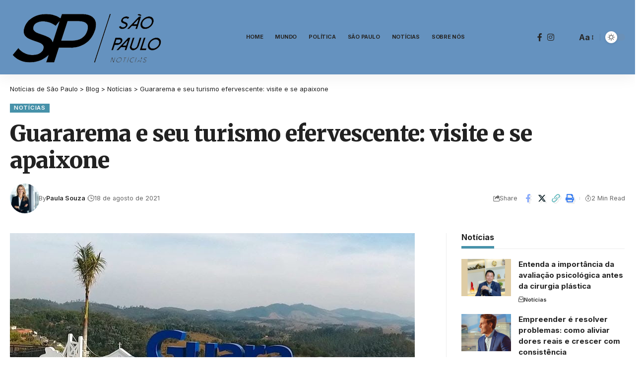

--- FILE ---
content_type: text/html; charset=UTF-8
request_url: https://www.anunciosaopaulo.com.br/noticias/guararema-e-seu-turismo-efervescente-visite-e-se-apaixone
body_size: 18759
content:
<!DOCTYPE html>
<html lang="pt-BR" prefix="og: https://ogp.me/ns#">
<head>
    <meta charset="UTF-8" />
    <meta http-equiv="X-UA-Compatible" content="IE=edge" />
	<meta name="viewport" content="width=device-width, initial-scale=1.0" />
    <link rel="profile" href="https://gmpg.org/xfn/11" />
		<style>img:is([sizes="auto" i], [sizes^="auto," i]) { contain-intrinsic-size: 3000px 1500px }</style>
	
<!-- Otimização dos mecanismos de pesquisa pelo Rank Math PRO - https://rankmath.com/ -->
<title>Guararema e seu turismo efervescente: visite e se apaixone - Notícias de São Paulo</title>
<meta name="robots" content="follow, index, max-snippet:-1, max-video-preview:-1, max-image-preview:large"/>
<link rel="preconnect" href="https://fonts.gstatic.com" crossorigin><link rel="preload" as="style" onload="this.onload=null;this.rel='stylesheet'" id="rb-preload-gfonts" href="https://fonts.googleapis.com/css?family=Inter%3A300%2C400%2C500%2C600%2C700%2C800%2C900%7CMerriweather%3A900%7COxygen%3A400%2C700%7CEncode+Sans+Condensed%3A400%2C500%2C600%2C700%2C800&amp;display=swap" crossorigin><noscript><link rel="stylesheet" href="https://fonts.googleapis.com/css?family=Inter%3A300%2C400%2C500%2C600%2C700%2C800%2C900%7CMerriweather%3A900%7COxygen%3A400%2C700%7CEncode+Sans+Condensed%3A400%2C500%2C600%2C700%2C800&amp;display=swap"></noscript><link rel="canonical" href="https://www.anunciosaopaulo.com.br/noticias/guararema-e-seu-turismo-efervescente-visite-e-se-apaixone" />
<meta property="og:locale" content="pt_BR" />
<meta property="og:type" content="article" />
<meta property="og:title" content="Guararema e seu turismo efervescente: visite e se apaixone - Notícias de São Paulo" />
<meta property="og:description" content="Guararema é um município do estado de São Paulo, localizado a 80 km da capital paulista. É uma região que vem investindo no turismo e de acordo com Frederico Gayer Machado de Araujo, empresário e viajante assíduo, esse setor só tem a crescer. Sua população tem um pouco mais de 30 mil habitantes e a [&hellip;]" />
<meta property="og:url" content="https://www.anunciosaopaulo.com.br/noticias/guararema-e-seu-turismo-efervescente-visite-e-se-apaixone" />
<meta property="og:site_name" content="Anúncio São Paulo" />
<meta property="article:tag" content="Frederico Gayer" />
<meta property="article:tag" content="Frederico Gayer Machado" />
<meta property="article:tag" content="Frederico Gayer Machado de Araujo" />
<meta property="article:section" content="Notícias" />
<meta property="og:updated_time" content="2024-07-18T10:21:16-03:00" />
<meta property="og:image" content="https://www.anunciosaopaulo.com.br/wp-content/uploads/2021/08/Frederico-Gayer-Machado-de-Araujo-2.jpg" />
<meta property="og:image:secure_url" content="https://www.anunciosaopaulo.com.br/wp-content/uploads/2021/08/Frederico-Gayer-Machado-de-Araujo-2.jpg" />
<meta property="og:image:width" content="816" />
<meta property="og:image:height" content="459" />
<meta property="og:image:alt" content="Guararema e seu turismo efervescente: visite e se apaixone" />
<meta property="og:image:type" content="image/jpeg" />
<meta property="article:published_time" content="2021-08-18T11:08:33-03:00" />
<meta property="article:modified_time" content="2024-07-18T10:21:16-03:00" />
<meta name="twitter:card" content="summary_large_image" />
<meta name="twitter:title" content="Guararema e seu turismo efervescente: visite e se apaixone - Notícias de São Paulo" />
<meta name="twitter:description" content="Guararema é um município do estado de São Paulo, localizado a 80 km da capital paulista. É uma região que vem investindo no turismo e de acordo com Frederico Gayer Machado de Araujo, empresário e viajante assíduo, esse setor só tem a crescer. Sua população tem um pouco mais de 30 mil habitantes e a [&hellip;]" />
<meta name="twitter:image" content="https://www.anunciosaopaulo.com.br/wp-content/uploads/2021/08/Frederico-Gayer-Machado-de-Araujo-2.jpg" />
<meta name="twitter:label1" content="Escrito por" />
<meta name="twitter:data1" content="Paula Souza" />
<meta name="twitter:label2" content="Tempo para leitura" />
<meta name="twitter:data2" content="1 minuto" />
<script type="application/ld+json" class="rank-math-schema-pro">{"@context":"https://schema.org","@graph":[{"@type":["Organization","Person"],"@id":"https://www.anunciosaopaulo.com.br/#person","name":"An\u00fancio S\u00e3o Paulo","url":"https://www.anunciosaopaulo.com.br","logo":{"@type":"ImageObject","@id":"https://www.anunciosaopaulo.com.br/#logo","url":"https://www.anunciosaopaulo.com.br/wp-content/uploads/2021/08/download-1-e1628523411517.png","contentUrl":"https://www.anunciosaopaulo.com.br/wp-content/uploads/2021/08/download-1-e1628523411517.png","caption":"An\u00fancio S\u00e3o Paulo","inLanguage":"pt-BR","width":"320","height":"124"},"image":{"@id":"https://www.anunciosaopaulo.com.br/#logo"}},{"@type":"WebSite","@id":"https://www.anunciosaopaulo.com.br/#website","url":"https://www.anunciosaopaulo.com.br","name":"An\u00fancio S\u00e3o Paulo","alternateName":"An\u00fancio S\u00e3o Paulo","publisher":{"@id":"https://www.anunciosaopaulo.com.br/#person"},"inLanguage":"pt-BR"},{"@type":"ImageObject","@id":"https://www.anunciosaopaulo.com.br/wp-content/uploads/2021/08/Frederico-Gayer-Machado-de-Araujo-2.jpg","url":"https://www.anunciosaopaulo.com.br/wp-content/uploads/2021/08/Frederico-Gayer-Machado-de-Araujo-2.jpg","width":"816","height":"459","inLanguage":"pt-BR"},{"@type":"BreadcrumbList","@id":"https://www.anunciosaopaulo.com.br/noticias/guararema-e-seu-turismo-efervescente-visite-e-se-apaixone#breadcrumb","itemListElement":[{"@type":"ListItem","position":"1","item":{"@id":"https://www.anunciosaopaulo.com.br","name":"In\u00edcio"}},{"@type":"ListItem","position":"2","item":{"@id":"https://www.anunciosaopaulo.com.br/noticias/guararema-e-seu-turismo-efervescente-visite-e-se-apaixone","name":"Guararema e seu turismo efervescente: visite e se apaixone"}}]},{"@type":"WebPage","@id":"https://www.anunciosaopaulo.com.br/noticias/guararema-e-seu-turismo-efervescente-visite-e-se-apaixone#webpage","url":"https://www.anunciosaopaulo.com.br/noticias/guararema-e-seu-turismo-efervescente-visite-e-se-apaixone","name":"Guararema e seu turismo efervescente: visite e se apaixone - Not\u00edcias de S\u00e3o Paulo","datePublished":"2021-08-18T11:08:33-03:00","dateModified":"2024-07-18T10:21:16-03:00","isPartOf":{"@id":"https://www.anunciosaopaulo.com.br/#website"},"primaryImageOfPage":{"@id":"https://www.anunciosaopaulo.com.br/wp-content/uploads/2021/08/Frederico-Gayer-Machado-de-Araujo-2.jpg"},"inLanguage":"pt-BR","breadcrumb":{"@id":"https://www.anunciosaopaulo.com.br/noticias/guararema-e-seu-turismo-efervescente-visite-e-se-apaixone#breadcrumb"}},{"@type":"Person","@id":"https://www.anunciosaopaulo.com.br/author/admin","name":"Paula Souza","url":"https://www.anunciosaopaulo.com.br/author/admin","image":{"@type":"ImageObject","@id":"https://www.anunciosaopaulo.com.br/wp-content/uploads/2022/08/business-woman-150x150.webp","url":"https://www.anunciosaopaulo.com.br/wp-content/uploads/2022/08/business-woman-150x150.webp","caption":"Paula Souza","inLanguage":"pt-BR"},"sameAs":["https://www.anunciosaopaulo.com.br"]},{"@type":"NewsArticle","headline":"Guararema e seu turismo efervescente: visite e se apaixone - Not\u00edcias de S\u00e3o Paulo","datePublished":"2021-08-18T11:08:33-03:00","dateModified":"2024-07-18T10:21:16-03:00","author":{"@id":"https://www.anunciosaopaulo.com.br/author/admin","name":"Paula Souza"},"publisher":{"@id":"https://www.anunciosaopaulo.com.br/#person"},"description":"Guararema \u00e9 um munic\u00edpio do estado de S\u00e3o Paulo, localizado a 80 km da capital paulista. \u00c9 uma regi\u00e3o que vem investindo no turismo e de acordo com Frederico Gayer Machado de Araujo, empres\u00e1rio e viajante ass\u00edduo, esse setor s\u00f3 tem a crescer.","copyrightYear":"2024","copyrightHolder":{"@id":"https://www.anunciosaopaulo.com.br/#person"},"name":"Guararema e seu turismo efervescente: visite e se apaixone - Not\u00edcias de S\u00e3o Paulo","@id":"https://www.anunciosaopaulo.com.br/noticias/guararema-e-seu-turismo-efervescente-visite-e-se-apaixone#richSnippet","isPartOf":{"@id":"https://www.anunciosaopaulo.com.br/noticias/guararema-e-seu-turismo-efervescente-visite-e-se-apaixone#webpage"},"image":{"@id":"https://www.anunciosaopaulo.com.br/wp-content/uploads/2021/08/Frederico-Gayer-Machado-de-Araujo-2.jpg"},"inLanguage":"pt-BR","mainEntityOfPage":{"@id":"https://www.anunciosaopaulo.com.br/noticias/guararema-e-seu-turismo-efervescente-visite-e-se-apaixone#webpage"}}]}</script>
<!-- /Plugin de SEO Rank Math para WordPress -->

<link rel="alternate" type="application/rss+xml" title="Feed para Notícias de  São Paulo &raquo;" href="https://www.anunciosaopaulo.com.br/feed" />
<link rel="alternate" type="application/rss+xml" title="Feed de comentários para Notícias de  São Paulo &raquo;" href="https://www.anunciosaopaulo.com.br/comments/feed" />
<link rel="alternate" type="application/rss+xml" title="Feed de comentários para Notícias de  São Paulo &raquo; Guararema e seu turismo efervescente: visite e se apaixone" href="https://www.anunciosaopaulo.com.br/noticias/guararema-e-seu-turismo-efervescente-visite-e-se-apaixone/feed" />
			<link rel="pingback" href="https://www.anunciosaopaulo.com.br/xmlrpc.php"/>
		<script type="application/ld+json">{
    "@context": "https://schema.org",
    "@type": "Organization",
    "legalName": "Not\u00edcias de  S\u00e3o Paulo",
    "url": "https://www.anunciosaopaulo.com.br/",
    "sameAs": [
        "https://www.facebook.com/S%C3%A3o-Paulo-not%C3%ADcias-102121035074301/",
        "https://www.instagram.com/anunciosaopaulo"
    ]
}</script>
<script>
window._wpemojiSettings = {"baseUrl":"https:\/\/s.w.org\/images\/core\/emoji\/16.0.1\/72x72\/","ext":".png","svgUrl":"https:\/\/s.w.org\/images\/core\/emoji\/16.0.1\/svg\/","svgExt":".svg","source":{"concatemoji":"https:\/\/www.anunciosaopaulo.com.br\/wp-includes\/js\/wp-emoji-release.min.js?ver=6.8.3"}};
/*! This file is auto-generated */
!function(s,n){var o,i,e;function c(e){try{var t={supportTests:e,timestamp:(new Date).valueOf()};sessionStorage.setItem(o,JSON.stringify(t))}catch(e){}}function p(e,t,n){e.clearRect(0,0,e.canvas.width,e.canvas.height),e.fillText(t,0,0);var t=new Uint32Array(e.getImageData(0,0,e.canvas.width,e.canvas.height).data),a=(e.clearRect(0,0,e.canvas.width,e.canvas.height),e.fillText(n,0,0),new Uint32Array(e.getImageData(0,0,e.canvas.width,e.canvas.height).data));return t.every(function(e,t){return e===a[t]})}function u(e,t){e.clearRect(0,0,e.canvas.width,e.canvas.height),e.fillText(t,0,0);for(var n=e.getImageData(16,16,1,1),a=0;a<n.data.length;a++)if(0!==n.data[a])return!1;return!0}function f(e,t,n,a){switch(t){case"flag":return n(e,"\ud83c\udff3\ufe0f\u200d\u26a7\ufe0f","\ud83c\udff3\ufe0f\u200b\u26a7\ufe0f")?!1:!n(e,"\ud83c\udde8\ud83c\uddf6","\ud83c\udde8\u200b\ud83c\uddf6")&&!n(e,"\ud83c\udff4\udb40\udc67\udb40\udc62\udb40\udc65\udb40\udc6e\udb40\udc67\udb40\udc7f","\ud83c\udff4\u200b\udb40\udc67\u200b\udb40\udc62\u200b\udb40\udc65\u200b\udb40\udc6e\u200b\udb40\udc67\u200b\udb40\udc7f");case"emoji":return!a(e,"\ud83e\udedf")}return!1}function g(e,t,n,a){var r="undefined"!=typeof WorkerGlobalScope&&self instanceof WorkerGlobalScope?new OffscreenCanvas(300,150):s.createElement("canvas"),o=r.getContext("2d",{willReadFrequently:!0}),i=(o.textBaseline="top",o.font="600 32px Arial",{});return e.forEach(function(e){i[e]=t(o,e,n,a)}),i}function t(e){var t=s.createElement("script");t.src=e,t.defer=!0,s.head.appendChild(t)}"undefined"!=typeof Promise&&(o="wpEmojiSettingsSupports",i=["flag","emoji"],n.supports={everything:!0,everythingExceptFlag:!0},e=new Promise(function(e){s.addEventListener("DOMContentLoaded",e,{once:!0})}),new Promise(function(t){var n=function(){try{var e=JSON.parse(sessionStorage.getItem(o));if("object"==typeof e&&"number"==typeof e.timestamp&&(new Date).valueOf()<e.timestamp+604800&&"object"==typeof e.supportTests)return e.supportTests}catch(e){}return null}();if(!n){if("undefined"!=typeof Worker&&"undefined"!=typeof OffscreenCanvas&&"undefined"!=typeof URL&&URL.createObjectURL&&"undefined"!=typeof Blob)try{var e="postMessage("+g.toString()+"("+[JSON.stringify(i),f.toString(),p.toString(),u.toString()].join(",")+"));",a=new Blob([e],{type:"text/javascript"}),r=new Worker(URL.createObjectURL(a),{name:"wpTestEmojiSupports"});return void(r.onmessage=function(e){c(n=e.data),r.terminate(),t(n)})}catch(e){}c(n=g(i,f,p,u))}t(n)}).then(function(e){for(var t in e)n.supports[t]=e[t],n.supports.everything=n.supports.everything&&n.supports[t],"flag"!==t&&(n.supports.everythingExceptFlag=n.supports.everythingExceptFlag&&n.supports[t]);n.supports.everythingExceptFlag=n.supports.everythingExceptFlag&&!n.supports.flag,n.DOMReady=!1,n.readyCallback=function(){n.DOMReady=!0}}).then(function(){return e}).then(function(){var e;n.supports.everything||(n.readyCallback(),(e=n.source||{}).concatemoji?t(e.concatemoji):e.wpemoji&&e.twemoji&&(t(e.twemoji),t(e.wpemoji)))}))}((window,document),window._wpemojiSettings);
</script>
<style id='wp-emoji-styles-inline-css'>

	img.wp-smiley, img.emoji {
		display: inline !important;
		border: none !important;
		box-shadow: none !important;
		height: 1em !important;
		width: 1em !important;
		margin: 0 0.07em !important;
		vertical-align: -0.1em !important;
		background: none !important;
		padding: 0 !important;
	}
</style>
<link rel='stylesheet' id='wp-block-library-css' href='https://www.anunciosaopaulo.com.br/wp-includes/css/dist/block-library/style.min.css?ver=6.8.3' media='all' />
<style id='classic-theme-styles-inline-css'>
/*! This file is auto-generated */
.wp-block-button__link{color:#fff;background-color:#32373c;border-radius:9999px;box-shadow:none;text-decoration:none;padding:calc(.667em + 2px) calc(1.333em + 2px);font-size:1.125em}.wp-block-file__button{background:#32373c;color:#fff;text-decoration:none}
</style>
<style id='global-styles-inline-css'>
:root{--wp--preset--aspect-ratio--square: 1;--wp--preset--aspect-ratio--4-3: 4/3;--wp--preset--aspect-ratio--3-4: 3/4;--wp--preset--aspect-ratio--3-2: 3/2;--wp--preset--aspect-ratio--2-3: 2/3;--wp--preset--aspect-ratio--16-9: 16/9;--wp--preset--aspect-ratio--9-16: 9/16;--wp--preset--color--black: #000000;--wp--preset--color--cyan-bluish-gray: #abb8c3;--wp--preset--color--white: #ffffff;--wp--preset--color--pale-pink: #f78da7;--wp--preset--color--vivid-red: #cf2e2e;--wp--preset--color--luminous-vivid-orange: #ff6900;--wp--preset--color--luminous-vivid-amber: #fcb900;--wp--preset--color--light-green-cyan: #7bdcb5;--wp--preset--color--vivid-green-cyan: #00d084;--wp--preset--color--pale-cyan-blue: #8ed1fc;--wp--preset--color--vivid-cyan-blue: #0693e3;--wp--preset--color--vivid-purple: #9b51e0;--wp--preset--gradient--vivid-cyan-blue-to-vivid-purple: linear-gradient(135deg,rgba(6,147,227,1) 0%,rgb(155,81,224) 100%);--wp--preset--gradient--light-green-cyan-to-vivid-green-cyan: linear-gradient(135deg,rgb(122,220,180) 0%,rgb(0,208,130) 100%);--wp--preset--gradient--luminous-vivid-amber-to-luminous-vivid-orange: linear-gradient(135deg,rgba(252,185,0,1) 0%,rgba(255,105,0,1) 100%);--wp--preset--gradient--luminous-vivid-orange-to-vivid-red: linear-gradient(135deg,rgba(255,105,0,1) 0%,rgb(207,46,46) 100%);--wp--preset--gradient--very-light-gray-to-cyan-bluish-gray: linear-gradient(135deg,rgb(238,238,238) 0%,rgb(169,184,195) 100%);--wp--preset--gradient--cool-to-warm-spectrum: linear-gradient(135deg,rgb(74,234,220) 0%,rgb(151,120,209) 20%,rgb(207,42,186) 40%,rgb(238,44,130) 60%,rgb(251,105,98) 80%,rgb(254,248,76) 100%);--wp--preset--gradient--blush-light-purple: linear-gradient(135deg,rgb(255,206,236) 0%,rgb(152,150,240) 100%);--wp--preset--gradient--blush-bordeaux: linear-gradient(135deg,rgb(254,205,165) 0%,rgb(254,45,45) 50%,rgb(107,0,62) 100%);--wp--preset--gradient--luminous-dusk: linear-gradient(135deg,rgb(255,203,112) 0%,rgb(199,81,192) 50%,rgb(65,88,208) 100%);--wp--preset--gradient--pale-ocean: linear-gradient(135deg,rgb(255,245,203) 0%,rgb(182,227,212) 50%,rgb(51,167,181) 100%);--wp--preset--gradient--electric-grass: linear-gradient(135deg,rgb(202,248,128) 0%,rgb(113,206,126) 100%);--wp--preset--gradient--midnight: linear-gradient(135deg,rgb(2,3,129) 0%,rgb(40,116,252) 100%);--wp--preset--font-size--small: 13px;--wp--preset--font-size--medium: 20px;--wp--preset--font-size--large: 36px;--wp--preset--font-size--x-large: 42px;--wp--preset--spacing--20: 0.44rem;--wp--preset--spacing--30: 0.67rem;--wp--preset--spacing--40: 1rem;--wp--preset--spacing--50: 1.5rem;--wp--preset--spacing--60: 2.25rem;--wp--preset--spacing--70: 3.38rem;--wp--preset--spacing--80: 5.06rem;--wp--preset--shadow--natural: 6px 6px 9px rgba(0, 0, 0, 0.2);--wp--preset--shadow--deep: 12px 12px 50px rgba(0, 0, 0, 0.4);--wp--preset--shadow--sharp: 6px 6px 0px rgba(0, 0, 0, 0.2);--wp--preset--shadow--outlined: 6px 6px 0px -3px rgba(255, 255, 255, 1), 6px 6px rgba(0, 0, 0, 1);--wp--preset--shadow--crisp: 6px 6px 0px rgba(0, 0, 0, 1);}:where(.is-layout-flex){gap: 0.5em;}:where(.is-layout-grid){gap: 0.5em;}body .is-layout-flex{display: flex;}.is-layout-flex{flex-wrap: wrap;align-items: center;}.is-layout-flex > :is(*, div){margin: 0;}body .is-layout-grid{display: grid;}.is-layout-grid > :is(*, div){margin: 0;}:where(.wp-block-columns.is-layout-flex){gap: 2em;}:where(.wp-block-columns.is-layout-grid){gap: 2em;}:where(.wp-block-post-template.is-layout-flex){gap: 1.25em;}:where(.wp-block-post-template.is-layout-grid){gap: 1.25em;}.has-black-color{color: var(--wp--preset--color--black) !important;}.has-cyan-bluish-gray-color{color: var(--wp--preset--color--cyan-bluish-gray) !important;}.has-white-color{color: var(--wp--preset--color--white) !important;}.has-pale-pink-color{color: var(--wp--preset--color--pale-pink) !important;}.has-vivid-red-color{color: var(--wp--preset--color--vivid-red) !important;}.has-luminous-vivid-orange-color{color: var(--wp--preset--color--luminous-vivid-orange) !important;}.has-luminous-vivid-amber-color{color: var(--wp--preset--color--luminous-vivid-amber) !important;}.has-light-green-cyan-color{color: var(--wp--preset--color--light-green-cyan) !important;}.has-vivid-green-cyan-color{color: var(--wp--preset--color--vivid-green-cyan) !important;}.has-pale-cyan-blue-color{color: var(--wp--preset--color--pale-cyan-blue) !important;}.has-vivid-cyan-blue-color{color: var(--wp--preset--color--vivid-cyan-blue) !important;}.has-vivid-purple-color{color: var(--wp--preset--color--vivid-purple) !important;}.has-black-background-color{background-color: var(--wp--preset--color--black) !important;}.has-cyan-bluish-gray-background-color{background-color: var(--wp--preset--color--cyan-bluish-gray) !important;}.has-white-background-color{background-color: var(--wp--preset--color--white) !important;}.has-pale-pink-background-color{background-color: var(--wp--preset--color--pale-pink) !important;}.has-vivid-red-background-color{background-color: var(--wp--preset--color--vivid-red) !important;}.has-luminous-vivid-orange-background-color{background-color: var(--wp--preset--color--luminous-vivid-orange) !important;}.has-luminous-vivid-amber-background-color{background-color: var(--wp--preset--color--luminous-vivid-amber) !important;}.has-light-green-cyan-background-color{background-color: var(--wp--preset--color--light-green-cyan) !important;}.has-vivid-green-cyan-background-color{background-color: var(--wp--preset--color--vivid-green-cyan) !important;}.has-pale-cyan-blue-background-color{background-color: var(--wp--preset--color--pale-cyan-blue) !important;}.has-vivid-cyan-blue-background-color{background-color: var(--wp--preset--color--vivid-cyan-blue) !important;}.has-vivid-purple-background-color{background-color: var(--wp--preset--color--vivid-purple) !important;}.has-black-border-color{border-color: var(--wp--preset--color--black) !important;}.has-cyan-bluish-gray-border-color{border-color: var(--wp--preset--color--cyan-bluish-gray) !important;}.has-white-border-color{border-color: var(--wp--preset--color--white) !important;}.has-pale-pink-border-color{border-color: var(--wp--preset--color--pale-pink) !important;}.has-vivid-red-border-color{border-color: var(--wp--preset--color--vivid-red) !important;}.has-luminous-vivid-orange-border-color{border-color: var(--wp--preset--color--luminous-vivid-orange) !important;}.has-luminous-vivid-amber-border-color{border-color: var(--wp--preset--color--luminous-vivid-amber) !important;}.has-light-green-cyan-border-color{border-color: var(--wp--preset--color--light-green-cyan) !important;}.has-vivid-green-cyan-border-color{border-color: var(--wp--preset--color--vivid-green-cyan) !important;}.has-pale-cyan-blue-border-color{border-color: var(--wp--preset--color--pale-cyan-blue) !important;}.has-vivid-cyan-blue-border-color{border-color: var(--wp--preset--color--vivid-cyan-blue) !important;}.has-vivid-purple-border-color{border-color: var(--wp--preset--color--vivid-purple) !important;}.has-vivid-cyan-blue-to-vivid-purple-gradient-background{background: var(--wp--preset--gradient--vivid-cyan-blue-to-vivid-purple) !important;}.has-light-green-cyan-to-vivid-green-cyan-gradient-background{background: var(--wp--preset--gradient--light-green-cyan-to-vivid-green-cyan) !important;}.has-luminous-vivid-amber-to-luminous-vivid-orange-gradient-background{background: var(--wp--preset--gradient--luminous-vivid-amber-to-luminous-vivid-orange) !important;}.has-luminous-vivid-orange-to-vivid-red-gradient-background{background: var(--wp--preset--gradient--luminous-vivid-orange-to-vivid-red) !important;}.has-very-light-gray-to-cyan-bluish-gray-gradient-background{background: var(--wp--preset--gradient--very-light-gray-to-cyan-bluish-gray) !important;}.has-cool-to-warm-spectrum-gradient-background{background: var(--wp--preset--gradient--cool-to-warm-spectrum) !important;}.has-blush-light-purple-gradient-background{background: var(--wp--preset--gradient--blush-light-purple) !important;}.has-blush-bordeaux-gradient-background{background: var(--wp--preset--gradient--blush-bordeaux) !important;}.has-luminous-dusk-gradient-background{background: var(--wp--preset--gradient--luminous-dusk) !important;}.has-pale-ocean-gradient-background{background: var(--wp--preset--gradient--pale-ocean) !important;}.has-electric-grass-gradient-background{background: var(--wp--preset--gradient--electric-grass) !important;}.has-midnight-gradient-background{background: var(--wp--preset--gradient--midnight) !important;}.has-small-font-size{font-size: var(--wp--preset--font-size--small) !important;}.has-medium-font-size{font-size: var(--wp--preset--font-size--medium) !important;}.has-large-font-size{font-size: var(--wp--preset--font-size--large) !important;}.has-x-large-font-size{font-size: var(--wp--preset--font-size--x-large) !important;}
:where(.wp-block-post-template.is-layout-flex){gap: 1.25em;}:where(.wp-block-post-template.is-layout-grid){gap: 1.25em;}
:where(.wp-block-columns.is-layout-flex){gap: 2em;}:where(.wp-block-columns.is-layout-grid){gap: 2em;}
:root :where(.wp-block-pullquote){font-size: 1.5em;line-height: 1.6;}
</style>
<link rel='stylesheet' id='foxiz-elements-css' href='https://www.anunciosaopaulo.com.br/wp-content/plugins/foxiz-core/lib/foxiz-elements/public/style.css?ver=2.0' media='all' />
<link rel='stylesheet' id='elementor-frontend-css' href='https://www.anunciosaopaulo.com.br/wp-content/plugins/elementor/assets/css/frontend.min.css?ver=3.30.4' media='all' />
<link rel='stylesheet' id='elementor-post-3117-css' href='https://www.anunciosaopaulo.com.br/wp-content/uploads/elementor/css/post-3117.css?ver=1745927470' media='all' />

<link rel='stylesheet' id='foxiz-main-css' href='https://www.anunciosaopaulo.com.br/wp-content/themes/foxiz/assets/css/main.css?ver=2.4.1' media='all' />
<link rel='stylesheet' id='foxiz-print-css' href='https://www.anunciosaopaulo.com.br/wp-content/themes/foxiz/assets/css/print.css?ver=2.4.1' media='all' />
<link rel='stylesheet' id='foxiz-style-css' href='https://www.anunciosaopaulo.com.br/wp-content/themes/foxiz/style.css?ver=2.4.1' media='all' />
<style id='foxiz-style-inline-css'>
:root {--body-family:Inter, 'Trebuchet MS', Helvetica, sans-serif;--body-fweight:400;--body-fcolor:#222222;--h1-family:Inter;--h1-fweight:900;--h1-fsize:42px;--h1-fspace:-0.02381em;--h2-family:Inter;--h2-fweight:700;--h2-fsize:36px;--h2-fspace:-0.01389em;--h3-family:Inter;--h3-fweight:700;--h3-fsize:20px;--h4-family:Inter;--h4-fweight:700;--h4-fsize:16px;--h5-family:Inter;--h5-fweight:700;--h5-fsize:15px;--h6-family:Inter;--h6-fweight:700;--h6-fsize:14px;--cat-family:Inter;--cat-fweight:600;--cat-fsize:10px;--meta-family:Inter;--meta-fweight:400;--meta-fsize:11px;--meta-b-family:Inter;--meta-b-fweight:600;--input-family:Inter;--input-fweight:400;--input-fsize:13px;--btn-family:Inter;--btn-fweight:700;--btn-fsize:13px;--menu-family:Inter;--menu-fweight:700;--menu-transform:uppercase;--menu-fsize:11px;--submenu-family:Inter;--submenu-fweight:500;--submenu-fsize:11px;--dwidgets-family:Inter;--dwidgets-fweight:500;--dwidgets-fsize:12px;--headline-family:Merriweather;--headline-fweight:900;--headline-fspace:-1px;--tagline-family:Inter;--tagline-fweight:600;--tagline-fsize:20px;--heading-family:Inter;--heading-fweight:700;--subheading-family:Inter;--subheading-fweight:400;--subheading-fsize:13px;--quote-family:Inter;--quote-fweight:900;--excerpt-family:Inter;--excerpt-fweight:400;--bcrumb-family:Inter;--bcrumb-fweight:400;--readmore-fsize : 13px;--excerpt-fsize : 13px;--tagline-s-fsize : 16px;}@media (max-width: 1024px) {body {--h1-fsize : 36px;--h2-fsize : 28px;--h3-fsize : 19px;--h4-fsize : 15px;--h5-fsize : 14px;--h6-fsize : 13px;--readmore-fsize : 12px;--input-fsize : 12px;--btn-fsize : 12px;--excerpt-fsize : 13px;--dwidgets-fsize : 11px;--tagline-fsize : 15px;--tagline-s-fsize : 15px;}}@media (max-width: 767px) {body {--h1-fsize : 28px;--h2-fsize : 24px;--h3-fsize : 18px;--h4-fsize : 15px;--h5-fsize : 14px;--h6-fsize : 13px;--readmore-fsize : 12px;--input-fsize : 12px;--btn-fsize : 12px;--excerpt-fsize : 13px;--dwidgets-fsize : 11px;--tagline-fsize : 15px;--tagline-s-fsize : 15px;}}:root {--g-color :#4792aa;--g-color-90 :#4792aae6;--excerpt-color :#222222;}[data-theme="dark"], .light-scheme {--solid-white :#0c191f;--excerpt-color :#eeeeee;}.is-hd-1, .is-hd-2, .is-hd-3 {--nav-bg: #6592bf;--nav-bg-from: #6592bf;--nav-bg-to: #6592bf;--nav-height :150px;}.is-hd-4 {--nav-bg: #8ba5bf;--nav-bg-from: #8ba5bf;--nav-bg-to: #8ba5bf;--nav-height :38px;--hd4-logo-height :120px;}[data-theme="dark"].is-hd-4 {--nav-bg: #0c191f;--nav-bg-from: #0c191f;--nav-bg-to: #0c191f;}.is-hd-5, body.is-hd-5:not(.sticky-on) {--hd5-logo-height :120px;}[data-theme="dark"].is-hd-5, [data-theme="dark"].is-hd-5:not(.sticky-on) {--nav-bg: #191c20;--nav-bg-from: #191c20;--nav-bg-to: #191c20;}:root {--privacy-bg-color :#187aab;--privacy-color :#ffffff;--round-3 :0px;--round-5 :0px;--round-7 :0px;--hyperlink-line-color :var(--g-color);--mbnav-height :100px;--s-content-width : 760px;--max-width-wo-sb : 840px;--s10-feat-ratio :45%;--s11-feat-ratio :45%;}.p-readmore { font-family:Inter;font-weight:600;}.mobile-menu > li > a  { font-family:Inter;font-weight:400;font-size:11px;}.mobile-menu .sub-menu a, .logged-mobile-menu a { font-family:Inter;font-weight:500;font-size:12px;}.mobile-qview a { font-family:Inter;font-weight:500;font-size:13px;}.search-header:before { background-repeat : no-repeat;background-size : cover;background-attachment : scroll;background-position : center center;}[data-theme="dark"] .search-header:before { background-repeat : no-repeat;background-size : cover;background-attachment : scroll;background-position : center center;}.footer-has-bg { background-color : #88888812;}#amp-mobile-version-switcher { display: none; }.search-icon-svg { -webkit-mask-image: url(https://foxiz.themeruby.com/healthcare/wp-content/uploads/sites/4/2023/01/search.svg);mask-image: url(https://foxiz.themeruby.com/healthcare/wp-content/uploads/sites/4/2023/01/search.svg); }@media (min-width: 1025px) { .grid-container > .sidebar-wrap { flex: 0 0 30%; width: 30%; } .grid-container > .s-ct { flex: 0 0 69.9%; width: 69.9%; } }
</style>
<link rel='stylesheet' id='elementor-gf-local-roboto-css' href='https://www.anunciosaopaulo.com.br/wp-content/uploads/elementor/google-fonts/css/roboto.css?ver=1743422384' media='all' />
<link rel='stylesheet' id='elementor-gf-local-robotoslab-css' href='https://www.anunciosaopaulo.com.br/wp-content/uploads/elementor/google-fonts/css/robotoslab.css?ver=1743422386' media='all' />
<script src="https://www.anunciosaopaulo.com.br/wp-includes/js/jquery/jquery.min.js?ver=3.7.1" id="jquery-core-js"></script>
<script src="https://www.anunciosaopaulo.com.br/wp-includes/js/jquery/jquery-migrate.min.js?ver=3.4.1" id="jquery-migrate-js"></script>
<script src="https://www.anunciosaopaulo.com.br/wp-content/themes/foxiz/assets/js/highlight-share.js?ver=1" id="highlight-share-js"></script>
<link rel="preload" href="https://www.anunciosaopaulo.com.br/wp-content/themes/foxiz/assets/fonts/icons.woff2?2.2.0" as="font" type="font/woff2" crossorigin="anonymous"> <link rel="https://api.w.org/" href="https://www.anunciosaopaulo.com.br/wp-json/" /><link rel="alternate" title="JSON" type="application/json" href="https://www.anunciosaopaulo.com.br/wp-json/wp/v2/posts/2341" /><link rel="EditURI" type="application/rsd+xml" title="RSD" href="https://www.anunciosaopaulo.com.br/xmlrpc.php?rsd" />
<meta name="generator" content="WordPress 6.8.3" />
<link rel='shortlink' href='https://www.anunciosaopaulo.com.br/?p=2341' />
<link rel="alternate" title="oEmbed (JSON)" type="application/json+oembed" href="https://www.anunciosaopaulo.com.br/wp-json/oembed/1.0/embed?url=https%3A%2F%2Fwww.anunciosaopaulo.com.br%2Fnoticias%2Fguararema-e-seu-turismo-efervescente-visite-e-se-apaixone" />
<link rel="alternate" title="oEmbed (XML)" type="text/xml+oembed" href="https://www.anunciosaopaulo.com.br/wp-json/oembed/1.0/embed?url=https%3A%2F%2Fwww.anunciosaopaulo.com.br%2Fnoticias%2Fguararema-e-seu-turismo-efervescente-visite-e-se-apaixone&#038;format=xml" />
<meta name="generator" content="Elementor 3.30.4; features: e_font_icon_svg, additional_custom_breakpoints; settings: css_print_method-external, google_font-enabled, font_display-swap">
<script type="application/ld+json">{
    "@context": "https://schema.org",
    "@type": "WebSite",
    "@id": "https://www.anunciosaopaulo.com.br/#website",
    "url": "https://www.anunciosaopaulo.com.br/",
    "name": "Not\u00edcias de  S\u00e3o Paulo",
    "potentialAction": {
        "@type": "SearchAction",
        "target": "https://www.anunciosaopaulo.com.br/?s={search_term_string}",
        "query-input": "required name=search_term_string"
    }
}</script>
			<style>
				.e-con.e-parent:nth-of-type(n+4):not(.e-lazyloaded):not(.e-no-lazyload),
				.e-con.e-parent:nth-of-type(n+4):not(.e-lazyloaded):not(.e-no-lazyload) * {
					background-image: none !important;
				}
				@media screen and (max-height: 1024px) {
					.e-con.e-parent:nth-of-type(n+3):not(.e-lazyloaded):not(.e-no-lazyload),
					.e-con.e-parent:nth-of-type(n+3):not(.e-lazyloaded):not(.e-no-lazyload) * {
						background-image: none !important;
					}
				}
				@media screen and (max-height: 640px) {
					.e-con.e-parent:nth-of-type(n+2):not(.e-lazyloaded):not(.e-no-lazyload),
					.e-con.e-parent:nth-of-type(n+2):not(.e-lazyloaded):not(.e-no-lazyload) * {
						background-image: none !important;
					}
				}
			</style>
			<script id="google_gtagjs" src="https://www.googletagmanager.com/gtag/js?id=G-005KEDPMF1" async></script>
<script id="google_gtagjs-inline">
window.dataLayer = window.dataLayer || [];function gtag(){dataLayer.push(arguments);}gtag('js', new Date());gtag('config', 'G-005KEDPMF1', {} );
</script>
<script type="application/ld+json">{"@context":"http://schema.org","@type":"BreadcrumbList","itemListElement":[{"@type":"ListItem","position":4,"item":{"@id":"https://www.anunciosaopaulo.com.br/noticias/guararema-e-seu-turismo-efervescente-visite-e-se-apaixone","name":"Guararema e seu turismo efervescente: visite e se apaixone"}},{"@type":"ListItem","position":3,"item":{"@id":"https://www.anunciosaopaulo.com.br/category/noticias","name":"Notícias"}},{"@type":"ListItem","position":2,"item":{"@id":"https://www.anunciosaopaulo.com.br/blog","name":"Blog"}},{"@type":"ListItem","position":1,"item":{"@id":"https://www.anunciosaopaulo.com.br","name":"Notícias de  São Paulo"}}]}</script>
<link rel="icon" href="https://www.anunciosaopaulo.com.br/wp-content/uploads/2021/08/cropped-download-1-e1628523411517-32x32.png" sizes="32x32" />
<link rel="icon" href="https://www.anunciosaopaulo.com.br/wp-content/uploads/2021/08/cropped-download-1-e1628523411517-192x192.png" sizes="192x192" />
<link rel="apple-touch-icon" href="https://www.anunciosaopaulo.com.br/wp-content/uploads/2021/08/cropped-download-1-e1628523411517-180x180.png" />
<meta name="msapplication-TileImage" content="https://www.anunciosaopaulo.com.br/wp-content/uploads/2021/08/cropped-download-1-e1628523411517-270x270.png" />
<script async src="https://pagead2.googlesyndication.com/pagead/js/adsbygoogle.js?client=ca-pub-8159439789290497" crossorigin="anonymous"></script></head>
<body class="wp-singular post-template-default single single-post postid-2341 single-format-standard wp-embed-responsive wp-theme-foxiz personalized-all elementor-default elementor-kit-3117 menu-ani-4 hover-ani-6 btn-ani-1 is-rm-1 lmeta-dot loader-1 is-hd-3 is-standard-1 is-backtop none-m-backtop  is-mstick is-smart-sticky" data-theme="default">
<div class="site-outer">
			<div id="site-header" class="header-wrap rb-section header-set-1 header-3 header-wrapper style-shadow">
					<div class="reading-indicator"><span id="reading-progress"></span></div>
					<div id="navbar-outer" class="navbar-outer">
				<div id="sticky-holder" class="sticky-holder">
					<div class="navbar-wrap">
						<div class="rb-container edge-padding">
							<div class="navbar-inner">
								<div class="navbar-left">
											<div class="logo-wrap is-image-logo site-branding">
			<a href="https://www.anunciosaopaulo.com.br/" class="logo" title="Notícias de  São Paulo">
				<img class="logo-default" data-mode="default" height="124" width="320" src="https://www.anunciosaopaulo.com.br/wp-content/uploads/2021/08/download-1-e1628523411517.png" alt="Notícias de  São Paulo" decoding="async" loading="eager"><img class="logo-dark" data-mode="dark" height="147" width="332" src="https://www.anunciosaopaulo.com.br/wp-content/uploads/2021/08/download-2-e1628523863538.png" alt="Notícias de  São Paulo" decoding="async" loading="eager">			</a>
		</div>
										</div>
								<div class="navbar-center">
											<nav id="site-navigation" class="main-menu-wrap" aria-label="main menu"><ul id="menu-td-demo-header-menu" class="main-menu rb-menu large-menu" itemscope itemtype="https://www.schema.org/SiteNavigationElement"><li id="menu-item-4376" class="menu-item menu-item-type-post_type menu-item-object-page menu-item-home menu-item-4376"><a href="https://www.anunciosaopaulo.com.br/"><span>Home</span></a></li>
<li id="menu-item-164" class="menu-item menu-item-type-taxonomy menu-item-object-category menu-item-164"><a href="https://www.anunciosaopaulo.com.br/category/mundo"><span>Mundo</span></a></li>
<li id="menu-item-165" class="menu-item menu-item-type-taxonomy menu-item-object-category menu-item-165"><a href="https://www.anunciosaopaulo.com.br/category/politica"><span>Política</span></a></li>
<li id="menu-item-166" class="menu-item menu-item-type-taxonomy menu-item-object-category menu-item-166"><a href="https://www.anunciosaopaulo.com.br/category/saopaulo"><span>São Paulo</span></a></li>
<li id="menu-item-4597" class="menu-item menu-item-type-taxonomy menu-item-object-category current-post-ancestor current-menu-parent current-post-parent menu-item-4597"><a href="https://www.anunciosaopaulo.com.br/category/noticias"><span>Notícias</span></a></li>
<li id="menu-item-5019" class="menu-item menu-item-type-post_type menu-item-object-page menu-item-5019"><a href="https://www.anunciosaopaulo.com.br/sobre-nos"><span>Sobre Nós</span></a></li>
</ul></nav>
										</div>
								<div class="navbar-right">
												<div class="header-social-list wnav-holder"><a class="social-link-facebook" aria-label="Facebook" data-title="Facebook" href="https://www.facebook.com/S%C3%A3o-Paulo-not%C3%ADcias-102121035074301/" target="_blank" rel="noopener nofollow"><i class="rbi rbi-facebook" aria-hidden="true"></i></a><a class="social-link-instagram" aria-label="Instagram" data-title="Instagram" href="https://www.instagram.com/anunciosaopaulo" target="_blank" rel="noopener nofollow"><i class="rbi rbi-instagram" aria-hidden="true"></i></a></div>
				<div class="wnav-holder w-header-search header-dropdown-outer">
			<a href="#" data-title="Search" class="icon-holder header-element search-btn search-trigger" aria-label="search">
				<span class="search-icon-svg"></span>							</a>
							<div class="header-dropdown">
					<div class="header-search-form is-icon-layout">
						<form method="get" action="https://www.anunciosaopaulo.com.br/" class="rb-search-form live-search-form"  data-search="post" data-limit="0" data-follow="0" data-tax="category" data-dsource="0"  data-ptype=""><div class="search-form-inner"><span class="search-icon"><span class="search-icon-svg"></span></span><span class="search-text"><input type="text" class="field" placeholder="Search Headlines, News..." value="" name="s"/></span><span class="rb-search-submit"><input type="submit" value="Search"/><i class="rbi rbi-cright" aria-hidden="true"></i></span><span class="live-search-animation rb-loader"></span></div><div class="live-search-response"></div></form>					</div>
				</div>
					</div>
				<div class="wnav-holder font-resizer">
			<a href="#" class="font-resizer-trigger" data-title="Font Resizer"><span class="screen-reader-text">Font Resizer</span><strong>Aa</strong></a>
		</div>
				<div class="dark-mode-toggle-wrap">
			<div class="dark-mode-toggle">
                <span class="dark-mode-slide">
                    <i class="dark-mode-slide-btn mode-icon-dark" data-title="Switch to Light"><svg class="svg-icon svg-mode-dark" aria-hidden="true" role="img" focusable="false" xmlns="http://www.w3.org/2000/svg" viewBox="0 0 512 512"><path fill="currentColor" d="M507.681,209.011c-1.297-6.991-7.324-12.111-14.433-12.262c-7.104-0.122-13.347,4.711-14.936,11.643 c-15.26,66.497-73.643,112.94-141.978,112.94c-80.321,0-145.667-65.346-145.667-145.666c0-68.335,46.443-126.718,112.942-141.976 c6.93-1.59,11.791-7.826,11.643-14.934c-0.149-7.108-5.269-13.136-12.259-14.434C287.546,1.454,271.735,0,256,0 C187.62,0,123.333,26.629,74.98,74.981C26.628,123.333,0,187.62,0,256s26.628,132.667,74.98,181.019 C123.333,485.371,187.62,512,256,512s132.667-26.629,181.02-74.981C485.372,388.667,512,324.38,512,256 C512,240.278,510.546,224.469,507.681,209.011z" /></svg></i>
                    <i class="dark-mode-slide-btn mode-icon-default" data-title="Switch to Dark"><svg class="svg-icon svg-mode-light" aria-hidden="true" role="img" focusable="false" xmlns="http://www.w3.org/2000/svg" viewBox="0 0 232.447 232.447"><path fill="currentColor" d="M116.211,194.8c-4.143,0-7.5,3.357-7.5,7.5v22.643c0,4.143,3.357,7.5,7.5,7.5s7.5-3.357,7.5-7.5V202.3 C123.711,198.157,120.354,194.8,116.211,194.8z" /><path fill="currentColor" d="M116.211,37.645c4.143,0,7.5-3.357,7.5-7.5V7.505c0-4.143-3.357-7.5-7.5-7.5s-7.5,3.357-7.5,7.5v22.641 C108.711,34.288,112.068,37.645,116.211,37.645z" /><path fill="currentColor" d="M50.054,171.78l-16.016,16.008c-2.93,2.929-2.931,7.677-0.003,10.606c1.465,1.466,3.385,2.198,5.305,2.198 c1.919,0,3.838-0.731,5.302-2.195l16.016-16.008c2.93-2.929,2.931-7.677,0.003-10.606C57.731,168.852,52.982,168.851,50.054,171.78 z" /><path fill="currentColor" d="M177.083,62.852c1.919,0,3.838-0.731,5.302-2.195L198.4,44.649c2.93-2.929,2.931-7.677,0.003-10.606 c-2.93-2.932-7.679-2.931-10.607-0.003l-16.016,16.008c-2.93,2.929-2.931,7.677-0.003,10.607 C173.243,62.12,175.163,62.852,177.083,62.852z" /><path fill="currentColor" d="M37.645,116.224c0-4.143-3.357-7.5-7.5-7.5H7.5c-4.143,0-7.5,3.357-7.5,7.5s3.357,7.5,7.5,7.5h22.645 C34.287,123.724,37.645,120.366,37.645,116.224z" /><path fill="currentColor" d="M224.947,108.724h-22.652c-4.143,0-7.5,3.357-7.5,7.5s3.357,7.5,7.5,7.5h22.652c4.143,0,7.5-3.357,7.5-7.5 S229.09,108.724,224.947,108.724z" /><path fill="currentColor" d="M50.052,60.655c1.465,1.465,3.384,2.197,5.304,2.197c1.919,0,3.839-0.732,5.303-2.196c2.93-2.929,2.93-7.678,0.001-10.606 L44.652,34.042c-2.93-2.93-7.679-2.929-10.606-0.001c-2.93,2.929-2.93,7.678-0.001,10.606L50.052,60.655z" /><path fill="currentColor" d="M182.395,171.782c-2.93-2.929-7.679-2.93-10.606-0.001c-2.93,2.929-2.93,7.678-0.001,10.607l16.007,16.008 c1.465,1.465,3.384,2.197,5.304,2.197c1.919,0,3.839-0.732,5.303-2.196c2.93-2.929,2.93-7.678,0.001-10.607L182.395,171.782z" /><path fill="currentColor" d="M116.22,48.7c-37.232,0-67.523,30.291-67.523,67.523s30.291,67.523,67.523,67.523s67.522-30.291,67.522-67.523 S153.452,48.7,116.22,48.7z M116.22,168.747c-28.962,0-52.523-23.561-52.523-52.523S87.258,63.7,116.22,63.7 c28.961,0,52.522,23.562,52.522,52.523S145.181,168.747,116.22,168.747z" /></svg></i>
                </span>
			</div>
		</div>
										</div>
							</div>
						</div>
					</div>
							<div id="header-mobile" class="header-mobile">
			<div class="header-mobile-wrap">
						<div class="mbnav edge-padding">
			<div class="navbar-left">
						<div class="mobile-toggle-wrap">
							<a href="#" class="mobile-menu-trigger" aria-label="mobile trigger">		<span class="burger-icon"><span></span><span></span><span></span></span>
	</a>
					</div>
			<div class="mobile-logo-wrap is-image-logo site-branding">
			<a href="https://www.anunciosaopaulo.com.br/" title="Notícias de  São Paulo">
				<img class="logo-default" data-mode="default" height="124" width="320" src="https://www.anunciosaopaulo.com.br/wp-content/uploads/2021/08/download-1-e1628523411517.png" alt="Notícias de  São Paulo" decoding="async" loading="eager"><img class="logo-dark" data-mode="dark" height="147" width="332" src="https://www.anunciosaopaulo.com.br/wp-content/uploads/2021/08/download-2-e1628523863538.png" alt="Notícias de  São Paulo" decoding="async" loading="eager">			</a>
		</div>
					</div>
			<div class="navbar-right">
						<a href="#" class="mobile-menu-trigger mobile-search-icon" aria-label="search"><span class="search-icon-svg"></span></a>
			<div class="wnav-holder font-resizer">
			<a href="#" class="font-resizer-trigger" data-title="Font Resizer"><span class="screen-reader-text">Font Resizer</span><strong>Aa</strong></a>
		</div>
				<div class="dark-mode-toggle-wrap">
			<div class="dark-mode-toggle">
                <span class="dark-mode-slide">
                    <i class="dark-mode-slide-btn mode-icon-dark" data-title="Switch to Light"><svg class="svg-icon svg-mode-dark" aria-hidden="true" role="img" focusable="false" xmlns="http://www.w3.org/2000/svg" viewBox="0 0 512 512"><path fill="currentColor" d="M507.681,209.011c-1.297-6.991-7.324-12.111-14.433-12.262c-7.104-0.122-13.347,4.711-14.936,11.643 c-15.26,66.497-73.643,112.94-141.978,112.94c-80.321,0-145.667-65.346-145.667-145.666c0-68.335,46.443-126.718,112.942-141.976 c6.93-1.59,11.791-7.826,11.643-14.934c-0.149-7.108-5.269-13.136-12.259-14.434C287.546,1.454,271.735,0,256,0 C187.62,0,123.333,26.629,74.98,74.981C26.628,123.333,0,187.62,0,256s26.628,132.667,74.98,181.019 C123.333,485.371,187.62,512,256,512s132.667-26.629,181.02-74.981C485.372,388.667,512,324.38,512,256 C512,240.278,510.546,224.469,507.681,209.011z" /></svg></i>
                    <i class="dark-mode-slide-btn mode-icon-default" data-title="Switch to Dark"><svg class="svg-icon svg-mode-light" aria-hidden="true" role="img" focusable="false" xmlns="http://www.w3.org/2000/svg" viewBox="0 0 232.447 232.447"><path fill="currentColor" d="M116.211,194.8c-4.143,0-7.5,3.357-7.5,7.5v22.643c0,4.143,3.357,7.5,7.5,7.5s7.5-3.357,7.5-7.5V202.3 C123.711,198.157,120.354,194.8,116.211,194.8z" /><path fill="currentColor" d="M116.211,37.645c4.143,0,7.5-3.357,7.5-7.5V7.505c0-4.143-3.357-7.5-7.5-7.5s-7.5,3.357-7.5,7.5v22.641 C108.711,34.288,112.068,37.645,116.211,37.645z" /><path fill="currentColor" d="M50.054,171.78l-16.016,16.008c-2.93,2.929-2.931,7.677-0.003,10.606c1.465,1.466,3.385,2.198,5.305,2.198 c1.919,0,3.838-0.731,5.302-2.195l16.016-16.008c2.93-2.929,2.931-7.677,0.003-10.606C57.731,168.852,52.982,168.851,50.054,171.78 z" /><path fill="currentColor" d="M177.083,62.852c1.919,0,3.838-0.731,5.302-2.195L198.4,44.649c2.93-2.929,2.931-7.677,0.003-10.606 c-2.93-2.932-7.679-2.931-10.607-0.003l-16.016,16.008c-2.93,2.929-2.931,7.677-0.003,10.607 C173.243,62.12,175.163,62.852,177.083,62.852z" /><path fill="currentColor" d="M37.645,116.224c0-4.143-3.357-7.5-7.5-7.5H7.5c-4.143,0-7.5,3.357-7.5,7.5s3.357,7.5,7.5,7.5h22.645 C34.287,123.724,37.645,120.366,37.645,116.224z" /><path fill="currentColor" d="M224.947,108.724h-22.652c-4.143,0-7.5,3.357-7.5,7.5s3.357,7.5,7.5,7.5h22.652c4.143,0,7.5-3.357,7.5-7.5 S229.09,108.724,224.947,108.724z" /><path fill="currentColor" d="M50.052,60.655c1.465,1.465,3.384,2.197,5.304,2.197c1.919,0,3.839-0.732,5.303-2.196c2.93-2.929,2.93-7.678,0.001-10.606 L44.652,34.042c-2.93-2.93-7.679-2.929-10.606-0.001c-2.93,2.929-2.93,7.678-0.001,10.606L50.052,60.655z" /><path fill="currentColor" d="M182.395,171.782c-2.93-2.929-7.679-2.93-10.606-0.001c-2.93,2.929-2.93,7.678-0.001,10.607l16.007,16.008 c1.465,1.465,3.384,2.197,5.304,2.197c1.919,0,3.839-0.732,5.303-2.196c2.93-2.929,2.93-7.678,0.001-10.607L182.395,171.782z" /><path fill="currentColor" d="M116.22,48.7c-37.232,0-67.523,30.291-67.523,67.523s30.291,67.523,67.523,67.523s67.522-30.291,67.522-67.523 S153.452,48.7,116.22,48.7z M116.22,168.747c-28.962,0-52.523-23.561-52.523-52.523S87.258,63.7,116.22,63.7 c28.961,0,52.522,23.562,52.522,52.523S145.181,168.747,116.22,168.747z" /></svg></i>
                </span>
			</div>
		</div>
					</div>
		</div>
				</div>
					<div class="mobile-collapse">
			<div class="collapse-holder">
				<div class="collapse-inner">
										<nav class="mobile-menu-wrap edge-padding">
						<ul id="mobile-menu" class="mobile-menu"><li class="menu-item menu-item-type-post_type menu-item-object-page menu-item-home menu-item-4376"><a href="https://www.anunciosaopaulo.com.br/"><span>Home</span></a></li>
<li class="menu-item menu-item-type-taxonomy menu-item-object-category menu-item-164"><a href="https://www.anunciosaopaulo.com.br/category/mundo"><span>Mundo</span></a></li>
<li class="menu-item menu-item-type-taxonomy menu-item-object-category menu-item-165"><a href="https://www.anunciosaopaulo.com.br/category/politica"><span>Política</span></a></li>
<li class="menu-item menu-item-type-taxonomy menu-item-object-category menu-item-166"><a href="https://www.anunciosaopaulo.com.br/category/saopaulo"><span>São Paulo</span></a></li>
<li class="menu-item menu-item-type-taxonomy menu-item-object-category current-post-ancestor current-menu-parent current-post-parent menu-item-4597"><a href="https://www.anunciosaopaulo.com.br/category/noticias"><span>Notícias</span></a></li>
<li class="menu-item menu-item-type-post_type menu-item-object-page menu-item-5019"><a href="https://www.anunciosaopaulo.com.br/sobre-nos"><span>Sobre Nós</span></a></li>
</ul>					</nav>
										<div class="collapse-sections">
													<div class="mobile-socials">
								<span class="mobile-social-title h6">Follow US</span>
								<a class="social-link-facebook" aria-label="Facebook" data-title="Facebook" href="https://www.facebook.com/S%C3%A3o-Paulo-not%C3%ADcias-102121035074301/" target="_blank" rel="noopener nofollow"><i class="rbi rbi-facebook" aria-hidden="true"></i></a><a class="social-link-instagram" aria-label="Instagram" data-title="Instagram" href="https://www.instagram.com/anunciosaopaulo" target="_blank" rel="noopener nofollow"><i class="rbi rbi-instagram" aria-hidden="true"></i></a>							</div>
											</div>
									</div>
			</div>
		</div>
			</div>
					</div>
			</div>
					</div>
		    <div class="site-wrap">		<div class="single-standard-1 is-sidebar-right sticky-sidebar">
			<div class="rb-container edge-padding">
				<article id="post-2341" class="post-2341 post type-post status-publish format-standard has-post-thumbnail category-noticias tag-frederico-gayer tag-frederico-gayer-machado tag-frederico-gayer-machado-de-araujo">				<header class="single-header">
								<aside class="breadcrumb-wrap breadcrumb-navxt s-breadcrumb">
				<div class="breadcrumb-inner" vocab="https://schema.org/" typeof="BreadcrumbList"><!-- Breadcrumb NavXT 7.4.1 -->
<span property="itemListElement" typeof="ListItem"><a property="item" typeof="WebPage" title="Go to Notícias de  São Paulo." href="https://www.anunciosaopaulo.com.br" class="home" ><span property="name">Notícias de  São Paulo</span></a><meta property="position" content="1"></span> &gt; <span property="itemListElement" typeof="ListItem"><a property="item" typeof="WebPage" title="Go to Blog." href="https://www.anunciosaopaulo.com.br/blog" class="post-root post post-post" ><span property="name">Blog</span></a><meta property="position" content="2"></span> &gt; <span property="itemListElement" typeof="ListItem"><a property="item" typeof="WebPage" title="Go to the Notícias Categoria archives." href="https://www.anunciosaopaulo.com.br/category/noticias" class="taxonomy category" ><span property="name">Notícias</span></a><meta property="position" content="3"></span> &gt; <span property="itemListElement" typeof="ListItem"><span property="name" class="post post-post current-item">Guararema e seu turismo efervescente: visite e se apaixone</span><meta property="url" content="https://www.anunciosaopaulo.com.br/noticias/guararema-e-seu-turismo-efervescente-visite-e-se-apaixone"><meta property="position" content="4"></span></div>
			</aside>
		<div class="s-cats ecat-bg-4 ecat-size-big"><div class="p-categories"><a class="p-category category-id-57" href="https://www.anunciosaopaulo.com.br/category/noticias" rel="category">Notícias</a></div></div>		<h1 class="s-title fw-headline">Guararema e seu turismo efervescente: visite e se apaixone</h1>
				<div class="single-meta yes-0 is-meta-author-text">
							<div class="smeta-in">
							<a class="meta-el meta-avatar" href="https://www.anunciosaopaulo.com.br/author/admin"><img src="https://www.anunciosaopaulo.com.br/wp-content/uploads/2022/08/business-woman-150x150.webp" width="120" height="120" srcset="https://www.anunciosaopaulo.com.br/wp-content/uploads/2022/08/business-woman.webp 2x" alt="Paula Souza" class="avatar avatar-120 wp-user-avatar wp-user-avatar-120 alignnone photo" /></a>
							<div class="smeta-sec">
												<div class="p-meta">
							<div class="meta-inner is-meta"><span class="meta-el meta-author">
					<span class="meta-label">By</span>
				<a href="https://www.anunciosaopaulo.com.br/author/admin">Paula Souza</a>
				</span>
		<span class="meta-el meta-date">
		<i class="rbi rbi-clock" aria-hidden="true"></i>		<time class="date published" datetime="2021-08-18T11:08:33-03:00">18 de agosto de 2021</time>
		</span></div>
						</div>
					</div>
				</div>
						<div class="smeta-extra">		<div class="t-shared-sec tooltips-n has-read-meta is-color">
			<div class="t-shared-header is-meta">
				<i class="rbi rbi-share" aria-hidden="true"></i><span class="share-label">Share</span>
			</div>
			<div class="effect-fadeout">            <a class="share-action share-trigger icon-facebook" aria-label="Share on Facebook" href="https://www.facebook.com/sharer.php?u=https%3A%2F%2Fwww.anunciosaopaulo.com.br%2Fnoticias%2Fguararema-e-seu-turismo-efervescente-visite-e-se-apaixone" data-title="Facebook" rel="nofollow"><i class="rbi rbi-facebook" aria-hidden="true"></i></a>
		        <a class="share-action share-trigger icon-twitter" aria-label="Share on Twitter" href="https://twitter.com/intent/tweet?text=Guararema+e+seu+turismo+efervescente%3A+visite+e+se+apaixone&amp;url=https%3A%2F%2Fwww.anunciosaopaulo.com.br%2Fnoticias%2Fguararema-e-seu-turismo-efervescente-visite-e-se-apaixone&amp;via=Not%C3%ADcias+de++S%C3%A3o+Paulo" data-title="Twitter" rel="nofollow">
            <i class="rbi rbi-twitter" aria-hidden="true"></i></a>            <a class="share-action icon-copy copy-trigger" aria-label="Copy Link" href="#" data-copied="Copied!" data-link="https://www.anunciosaopaulo.com.br/noticias/guararema-e-seu-turismo-efervescente-visite-e-se-apaixone" rel="nofollow" data-copy="Copy Link"><i class="rbi rbi-link-o" aria-hidden="true"></i></a>
		            <a class="share-action icon-print" aria-label="Print" rel="nofollow" href="javascript:if(window.print)window.print()" data-title="Print"><i class="rbi rbi-print" aria-hidden="true"></i></a>
					<a class="share-action native-share-trigger more-icon" aria-label="More"  href="#" data-link="https://www.anunciosaopaulo.com.br/noticias/guararema-e-seu-turismo-efervescente-visite-e-se-apaixone" data-ptitle="Guararema e seu turismo efervescente: visite e se apaixone" data-title="More"  rel="nofollow"><i class="rbi rbi-more" aria-hidden="true"></i></a>
		</div>
		</div>
							<div class="single-right-meta single-time-read is-meta">
								<span class="meta-el meta-read"><i class="rbi rbi-watch" aria-hidden="true"></i>2 Min Read</span>
							</div>
							</div>
		</div>
						</header>
				<div class="grid-container">
					<div class="s-ct">
						<div class="s-feat-outer">
									<div class="s-feat">			<div class="featured-lightbox-trigger" data-source="https://www.anunciosaopaulo.com.br/wp-content/uploads/2021/08/Frederico-Gayer-Machado-de-Araujo-2.jpg" data-caption="" data-attribution="">
				<img loading="lazy" width="816" height="459" src="https://www.anunciosaopaulo.com.br/wp-content/uploads/2021/08/Frederico-Gayer-Machado-de-Araujo-2.jpg" class="attachment-foxiz_crop_o1 size-foxiz_crop_o1 wp-post-image" alt="" loading="lazy" decoding="async" />			</div>
		</div>
								</div>
								<div class="s-ct-wrap has-lsl">
			<div class="s-ct-inner">
						<div class="l-shared-sec-outer show-mobile">
			<div class="l-shared-sec">
				<div class="l-shared-header meta-text">
					<i class="rbi rbi-share" aria-hidden="true"></i><span class="share-label">SHARE</span>
				</div>
				<div class="l-shared-items effect-fadeout is-color">
					            <a class="share-action share-trigger icon-facebook" aria-label="Share on Facebook" href="https://www.facebook.com/sharer.php?u=https%3A%2F%2Fwww.anunciosaopaulo.com.br%2Fnoticias%2Fguararema-e-seu-turismo-efervescente-visite-e-se-apaixone" data-title="Facebook" data-gravity=w rel="nofollow"><i class="rbi rbi-facebook" aria-hidden="true"></i></a>
		        <a class="share-action share-trigger icon-twitter" aria-label="Share on Twitter" href="https://twitter.com/intent/tweet?text=Guararema+e+seu+turismo+efervescente%3A+visite+e+se+apaixone&amp;url=https%3A%2F%2Fwww.anunciosaopaulo.com.br%2Fnoticias%2Fguararema-e-seu-turismo-efervescente-visite-e-se-apaixone&amp;via=Not%C3%ADcias+de++S%C3%A3o+Paulo" data-title="Twitter" data-gravity=w rel="nofollow">
            <i class="rbi rbi-twitter" aria-hidden="true"></i></a>            <a class="share-action icon-copy copy-trigger" aria-label="Copy Link" href="#" data-copied="Copied!" data-link="https://www.anunciosaopaulo.com.br/noticias/guararema-e-seu-turismo-efervescente-visite-e-se-apaixone" rel="nofollow" data-copy="Copy Link" data-gravity=w><i class="rbi rbi-link-o" aria-hidden="true"></i></a>
		            <a class="share-action icon-print" aria-label="Print" rel="nofollow" href="javascript:if(window.print)window.print()" data-title="Print" data-gravity=w><i class="rbi rbi-print" aria-hidden="true"></i></a>
					<a class="share-action native-share-trigger more-icon" aria-label="More"  href="#" data-link="https://www.anunciosaopaulo.com.br/noticias/guararema-e-seu-turismo-efervescente-visite-e-se-apaixone" data-ptitle="Guararema e seu turismo efervescente: visite e se apaixone" data-title="More"  data-gravity=w rel="nofollow"><i class="rbi rbi-more" aria-hidden="true"></i></a>
						</div>
			</div>
		</div>
						<div class="e-ct-outer">
							<div class="entry-content rbct clearfix is-highlight-shares">
<p>Guararema é um município do estado de São Paulo, localizado a 80 km da capital paulista. É uma região que vem investindo no turismo e de acordo com Frederico Gayer Machado de Araujo, empresário e viajante assíduo, esse setor só tem a crescer.</p>



<p>Sua população tem um pouco mais de 30 mil habitantes e a beleza do lugar é indescritível. Há muita qualidade de vida e bem estar aos moradores que não pensam em sair tão cedo de lá. Frederico Gayer Machado de Araujo conta que por amar conhecer lugares e por atuar como empresário no ramo imobiliário está sempre analisando aspectos e critérios em relação à qualidade de vida de uma cidade.</p>



<p>O pequeno município tem investido bastante no setor de turismo e as pessoas estão passando a enxergar mais a cidade que possui a infraestrutura, flora natural, paisagem e recepção necessárias para um dia tranquilo e relaxante.</p>



<p>O empresário Frederico Gayer Machado de Araujo explica que para chegar na cidade é preferível ir de carro, porém é possível ir de ônibus, configurando em uma ótima opção uma vez que a cidade é pequena e dá para visitar muitas atrações a pé.</p>



<p>A cidade conta com inúmeros lugares e pontos turísticos, como o Memorial Ilha Grande, um local arborizado, repleto de vegetação e beleza. “É o local ideal para quem gosta de ter contato com a natureza e procura um equilíbrio e ponto de paz” afirma Frederico Gayer Machado de Araujo.</p>



<p>Na cidade também é possível fazer um passeio de Maria Fumaça que, segundo Frederico Gayer Machado de Araujo, é uma viagem no tempo e um de seus programas favoritos. O final do destino da Maria Fumaça é na Vila de Luis Carlos, outro local repleto de charme e beleza. Além disso, é possível visitar Mirantes e diversos restaurantes no local, uma comida caseira e bem temperada sempre vai bem, narra Frederico Gayer Machado de Araujo, entusiasmado com as delicias do lugar.</p>
</div>
		<div class="efoot efoot-commas h5">		<div class="efoot-bar tag-bar">
			<span class="blabel is-meta"><i class="rbi rbi-tag" aria-hidden="true"></i>TAGGED:</span><a href="https://www.anunciosaopaulo.com.br/tag/frederico-gayer" rel="tag">Frederico Gayer</a><a href="https://www.anunciosaopaulo.com.br/tag/frederico-gayer-machado" rel="tag">Frederico Gayer Machado</a><a href="https://www.anunciosaopaulo.com.br/tag/frederico-gayer-machado-de-araujo" rel="tag">Frederico Gayer Machado de Araujo</a>		</div>
		</div>				</div>
			</div>
					<div class="e-shared-sec entry-sec">
			<div class="e-shared-header h4">
				<i class="rbi rbi-share" aria-hidden="true"></i><span>Share This Article</span>
			</div>
			<div class="rbbsl tooltips-n effect-fadeout is-bg">
				            <a class="share-action share-trigger icon-facebook" aria-label="Share on Facebook" href="https://www.facebook.com/sharer.php?u=https%3A%2F%2Fwww.anunciosaopaulo.com.br%2Fnoticias%2Fguararema-e-seu-turismo-efervescente-visite-e-se-apaixone" data-title="Facebook" rel="nofollow"><i class="rbi rbi-facebook" aria-hidden="true"></i><span>Facebook</span></a>
		        <a class="share-action share-trigger icon-twitter" aria-label="Share on Twitter" href="https://twitter.com/intent/tweet?text=Guararema+e+seu+turismo+efervescente%3A+visite+e+se+apaixone&amp;url=https%3A%2F%2Fwww.anunciosaopaulo.com.br%2Fnoticias%2Fguararema-e-seu-turismo-efervescente-visite-e-se-apaixone&amp;via=Not%C3%ADcias+de++S%C3%A3o+Paulo" data-title="Twitter" rel="nofollow">
            <i class="rbi rbi-twitter" aria-hidden="true"></i><span>Twitter</span></a>            <a class="share-action icon-copy copy-trigger" aria-label="Copy Link" href="#" data-copied="Copied!" data-link="https://www.anunciosaopaulo.com.br/noticias/guararema-e-seu-turismo-efervescente-visite-e-se-apaixone" rel="nofollow" data-copy="Copy Link"><i class="rbi rbi-link-o" aria-hidden="true"></i><span>Copy Link</span></a>
		            <a class="share-action icon-print" aria-label="Print" rel="nofollow" href="javascript:if(window.print)window.print()" data-title="Print"><i class="rbi rbi-print" aria-hidden="true"></i><span>Print</span></a>
					<a class="share-action native-share-trigger more-icon" aria-label="More"  href="#" data-link="https://www.anunciosaopaulo.com.br/noticias/guararema-e-seu-turismo-efervescente-visite-e-se-apaixone" data-ptitle="Guararema e seu turismo efervescente: visite e se apaixone" data-title="More"  rel="nofollow"><i class="rbi rbi-more" aria-hidden="true"></i></a>
					</div>
		</div>
				</div>
			<div class="comment-box-wrap entry-sec">
			<div class="comment-box-header">
									<span class="comment-box-title h3"><i class="rbi rbi-comment" aria-hidden="true"></i><span class="is-invisible">Leave a comment</span></span>
					<a href="#" class="show-post-comment"><i class="rbi rbi-comment" aria-hidden="true"></i>Leave a comment					</a>
							</div>
			<div class="comment-holder no-comment is-hidden">    <div id="comments" class="comments-area">
					<div id="respond" class="comment-respond">
		<h3 id="reply-title" class="comment-reply-title">Deixe um comentário <small><a rel="nofollow" id="cancel-comment-reply-link" href="/noticias/guararema-e-seu-turismo-efervescente-visite-e-se-apaixone#respond" style="display:none;">Cancelar resposta</a></small></h3><p class="must-log-in">Você precisa fazer o <a href="https://www.anunciosaopaulo.com.br/wp-login.php?redirect_to=https%3A%2F%2Fwww.anunciosaopaulo.com.br%2Fnoticias%2Fguararema-e-seu-turismo-efervescente-visite-e-se-apaixone">login</a> para publicar um comentário.</p>	</div><!-- #respond -->
	    </div>
</div>
		</div>
							</div>
								<div class="sidebar-wrap single-sidebar has-border">
				<div class="sidebar-inner clearfix">
					<div id="widget-post-2" class="widget rb-section w-sidebar clearfix widget-post"><div class="block-h widget-heading heading-layout-3"><div class="heading-inner"><h4 class="heading-title"><span>Notícias</span></h4></div></div><div class="widget-p-listing">		<div class="p-wrap p-small p-list-small-2" data-pid="5615">
				<div class="feat-holder">		<div class="p-featured ratio-v1">
					<a class="p-flink" href="https://www.anunciosaopaulo.com.br/noticias/milton-seigi-hayashi" title="Entenda a importância da avaliação psicológica antes da cirurgia plástica">
			<img width="150" height="150" src="https://www.anunciosaopaulo.com.br/wp-content/uploads/2025/11/Milton-Seigi-Hayashi-150x150.png" class="featured-img wp-post-image" alt="Milton Seigi Hayashi destaca o papel do preparo emocional na segurança e satisfação pós-cirúrgica." loading="lazy" decoding="async" />		</a>
				</div>
	</div>
				<div class="p-content">
			<h5 class="entry-title">		<a class="p-url" href="https://www.anunciosaopaulo.com.br/noticias/milton-seigi-hayashi" rel="bookmark">Entenda a importância da avaliação psicológica antes da cirurgia plástica</a></h5>			<div class="p-meta">
				<div class="meta-inner is-meta">
							<span class="meta-el meta-category meta-bold">
			<i class="rbi rbi-archive" aria-hidden="true"></i>					<a class="meta-separate category-57" href="https://www.anunciosaopaulo.com.br/category/noticias">Notícias</a>
								</span>
						</div>
							</div>
				</div>
				</div>
			<div class="p-wrap p-small p-list-small-2" data-pid="5611">
				<div class="feat-holder">		<div class="p-featured ratio-v1">
					<a class="p-flink" href="https://www.anunciosaopaulo.com.br/noticias/empreender-e-resolver-problemas-como-aliviar-dores-reais-e-crescer-com-consistencia" title="Empreender é resolver problemas: como aliviar dores reais e crescer com consistência">
			<img width="150" height="150" src="https://www.anunciosaopaulo.com.br/wp-content/uploads/2025/11/11-150x150.png" class="featured-img wp-post-image" alt="Ian dos Anjos Cunha explica como empreender é resolver problemas e transformar dores reais em crescimento consistente." loading="lazy" decoding="async" />		</a>
				</div>
	</div>
				<div class="p-content">
			<h5 class="entry-title">		<a class="p-url" href="https://www.anunciosaopaulo.com.br/noticias/empreender-e-resolver-problemas-como-aliviar-dores-reais-e-crescer-com-consistencia" rel="bookmark">Empreender é resolver problemas: como aliviar dores reais e crescer com consistência</a></h5>			<div class="p-meta">
				<div class="meta-inner is-meta">
							<span class="meta-el meta-category meta-bold">
			<i class="rbi rbi-archive" aria-hidden="true"></i>					<a class="meta-separate category-57" href="https://www.anunciosaopaulo.com.br/category/noticias">Notícias</a>
								</span>
						</div>
							</div>
				</div>
				</div>
			<div class="p-wrap p-small p-list-small-2" data-pid="5603">
				<div class="feat-holder">		<div class="p-featured ratio-v1">
					<a class="p-flink" href="https://www.anunciosaopaulo.com.br/noticias/lideranca-em-rede-o-poder-da-colaboracao-que-acelera-resultados" title="Liderança em rede: O poder da colaboração que acelera resultados">
			<img width="150" height="150" src="https://www.anunciosaopaulo.com.br/wp-content/uploads/2025/10/Antonio-Fernando-Ribeiro-Pereira-150x150.png" class="featured-img wp-post-image" alt="Antônio Fernando Ribeiro Pereira mostra como a liderança em rede transforma colaboração em resultados concretos para a gestão pública." loading="lazy" decoding="async" />		</a>
				</div>
	</div>
				<div class="p-content">
			<h5 class="entry-title">		<a class="p-url" href="https://www.anunciosaopaulo.com.br/noticias/lideranca-em-rede-o-poder-da-colaboracao-que-acelera-resultados" rel="bookmark">Liderança em rede: O poder da colaboração que acelera resultados</a></h5>			<div class="p-meta">
				<div class="meta-inner is-meta">
							<span class="meta-el meta-category meta-bold">
			<i class="rbi rbi-archive" aria-hidden="true"></i>					<a class="meta-separate category-57" href="https://www.anunciosaopaulo.com.br/category/noticias">Notícias</a>
								</span>
						</div>
							</div>
				</div>
				</div>
			<div class="p-wrap p-small p-list-small-2" data-pid="5599">
				<div class="feat-holder">		<div class="p-featured ratio-v1">
					<a class="p-flink" href="https://www.anunciosaopaulo.com.br/mundo/alerta-no-sistema-cantareira-e-o-desafio-da-agua-em-sao-paulo" title="Alerta no Sistema Cantareira e o Desafio da Água em São Paulo">
			<img width="150" height="150" src="https://www.anunciosaopaulo.com.br/wp-content/uploads/2025/10/1-1-150x150.png" class="featured-img wp-post-image" alt="" loading="lazy" decoding="async" />		</a>
				</div>
	</div>
				<div class="p-content">
			<h5 class="entry-title">		<a class="p-url" href="https://www.anunciosaopaulo.com.br/mundo/alerta-no-sistema-cantareira-e-o-desafio-da-agua-em-sao-paulo" rel="bookmark">Alerta no Sistema Cantareira e o Desafio da Água em São Paulo</a></h5>			<div class="p-meta">
				<div class="meta-inner is-meta">
							<span class="meta-el meta-category meta-bold">
			<i class="rbi rbi-archive" aria-hidden="true"></i>					<a class="meta-separate category-20" href="https://www.anunciosaopaulo.com.br/category/mundo">Mundo</a>
								</span>
						</div>
							</div>
				</div>
				</div>
	</div></div>				</div>
			</div>
						</div>
				</article>			<aside class="sfoter-sec single-related ">
				<div class="block-h heading-layout-3"><div class="heading-inner"><h3 class="heading-title"><span>You Might Also Like</span></h3></div></div><div id="uuid_r2341" class="block-wrap block-small block-grid block-grid-small-1 rb-columns rb-col-4 is-gap-10 ecat-bg-4 meta-s-default"><div class="block-inner">		<div class="p-wrap p-grid p-grid-small-1" data-pid="4741">
				<div class="feat-holder overlay-text">
						<div class="p-featured">
					<a class="p-flink" href="https://www.anunciosaopaulo.com.br/noticias/acao-indenizatoria-central-plaza-shopping-e-administradora-de-estacionamento-violam-direitos-fundamentais" title="Ação indenizatória: Central Plaza Shopping e administradora de estacionamento violam direitos fundamentais">
			<img width="330" height="220" src="https://www.anunciosaopaulo.com.br/wp-content/uploads/2024/09/Direitos-do-consumidor-330x220.jpeg" class="featured-img wp-post-image" alt="Direitos do consumidor" loading="lazy" decoding="async" />		</a>
				</div>
	<div class="p-categories p-top mobile-hide"><a class="p-category category-id-57" href="https://www.anunciosaopaulo.com.br/category/noticias" rel="category">Notícias</a></div>			</div>
				<div class="p-content">
			<h4 class="entry-title">		<a class="p-url" href="https://www.anunciosaopaulo.com.br/noticias/acao-indenizatoria-central-plaza-shopping-e-administradora-de-estacionamento-violam-direitos-fundamentais" rel="bookmark">Ação indenizatória: Central Plaza Shopping e administradora de estacionamento violam direitos fundamentais</a></h4>			<div class="p-meta">
				<div class="meta-inner is-meta">
					<span class="meta-el meta-author">
					<span class="meta-label">By</span>
				<a href="https://www.anunciosaopaulo.com.br/author/admin">Paula Souza</a>
				</span>
						</div>
							</div>
				</div>
				</div>
			<div class="p-wrap p-grid p-grid-small-1" data-pid="2758">
				<div class="feat-holder overlay-text">
						<div class="p-featured">
					<a class="p-flink" href="https://www.anunciosaopaulo.com.br/noticias/de-que-forma-um-clube-de-futebol-consegue-mudar-a-perspectiva-dos-jovens" title="De que forma um clube de futebol consegue mudar a perspectiva dos jovens">
			<img width="330" height="186" src="https://www.anunciosaopaulo.com.br/wp-content/uploads/2022/12/post-11.png" class="featured-img wp-post-image" alt="Grêmio Desportivo Saocarlense" loading="lazy" decoding="async" />		</a>
				</div>
	<div class="p-categories p-top mobile-hide"><a class="p-category category-id-57" href="https://www.anunciosaopaulo.com.br/category/noticias" rel="category">Notícias</a></div>			</div>
				<div class="p-content">
			<h4 class="entry-title">		<a class="p-url" href="https://www.anunciosaopaulo.com.br/noticias/de-que-forma-um-clube-de-futebol-consegue-mudar-a-perspectiva-dos-jovens" rel="bookmark">De que forma um clube de futebol consegue mudar a perspectiva dos jovens</a></h4>			<div class="p-meta">
				<div class="meta-inner is-meta">
					<span class="meta-el meta-author">
					<span class="meta-label">By</span>
				<a href="https://www.anunciosaopaulo.com.br/author/admin">Paula Souza</a>
				</span>
						</div>
							</div>
				</div>
				</div>
			<div class="p-wrap p-grid p-grid-small-1" data-pid="5118">
				<div class="feat-holder overlay-text">
						<div class="p-featured">
					<a class="p-flink" href="https://www.anunciosaopaulo.com.br/noticias/a-nova-tendencia-dos-bares-de-audicao-em-sao-paulo-uma-experiencia-musical-unica" title="A Nova Tendência dos Bares de Audição em São Paulo: Uma Experiência Musical Única">
			<img width="330" height="220" src="https://www.anunciosaopaulo.com.br/wp-content/uploads/2025/04/Design-sem-nome-330x220.png" class="featured-img wp-post-image" alt="" loading="lazy" decoding="async" />		</a>
				</div>
	<div class="p-categories p-top mobile-hide"><a class="p-category category-id-57" href="https://www.anunciosaopaulo.com.br/category/noticias" rel="category">Notícias</a></div>			</div>
				<div class="p-content">
			<h4 class="entry-title">		<a class="p-url" href="https://www.anunciosaopaulo.com.br/noticias/a-nova-tendencia-dos-bares-de-audicao-em-sao-paulo-uma-experiencia-musical-unica" rel="bookmark">A Nova Tendência dos Bares de Audição em São Paulo: Uma Experiência Musical Única</a></h4>			<div class="p-meta">
				<div class="meta-inner is-meta">
					<span class="meta-el meta-author">
					<span class="meta-label">By</span>
				<a href="https://www.anunciosaopaulo.com.br/author/admin">Paula Souza</a>
				</span>
						</div>
							</div>
				</div>
				</div>
			<div class="p-wrap p-grid p-grid-small-1" data-pid="4854">
				<div class="feat-holder overlay-text">
						<div class="p-featured">
					<a class="p-flink" href="https://www.anunciosaopaulo.com.br/noticias/inventario-judicial-ou-extrajudicial-veja-qual-o-melhor-caminho-para-garantir-seus-direitos" title="Inventário judicial ou extrajudicial? Veja qual o melhor caminho para garantir seus direitos ">
			<img width="330" height="220" src="https://www.anunciosaopaulo.com.br/wp-content/uploads/2024/11/Carlos-Eduardo-Moraes-Nunes-330x220.jpg" class="featured-img wp-post-image" alt="Carlos Eduardo Moraes Nunes" loading="lazy" decoding="async" />		</a>
				</div>
	<div class="p-categories p-top mobile-hide"><a class="p-category category-id-57" href="https://www.anunciosaopaulo.com.br/category/noticias" rel="category">Notícias</a></div>			</div>
				<div class="p-content">
			<h4 class="entry-title">		<a class="p-url" href="https://www.anunciosaopaulo.com.br/noticias/inventario-judicial-ou-extrajudicial-veja-qual-o-melhor-caminho-para-garantir-seus-direitos" rel="bookmark">Inventário judicial ou extrajudicial? Veja qual o melhor caminho para garantir seus direitos </a></h4>			<div class="p-meta">
				<div class="meta-inner is-meta">
					<span class="meta-el meta-author">
					<span class="meta-label">By</span>
				<a href="https://www.anunciosaopaulo.com.br/author/admin">Paula Souza</a>
				</span>
						</div>
							</div>
				</div>
				</div>
	</div></div>			</aside>
						</div>
		</div>
		</div>
		<footer class="footer-wrap rb-section left-dot">
			<div class="footer-inner footer-has-bg">		<div class="footer-columns rb-columns is-gap-25 rb-container edge-padding footer-3c">
			<div class="block-inner">
				<div class="footer-col"><div id="widget-post-3" class="widget w-sidebar rb-section clearfix widget-post"><div class="block-h widget-heading heading-layout-10"><div class="heading-inner"><h4 class="heading-title"><span>Leia mais</span></h4></div></div><div class="widget-p-listing">		<div class="p-wrap p-small p-list-small-2" data-pid="5333">
				<div class="feat-holder">		<div class="p-featured ratio-v1">
					<a class="p-flink" href="https://www.anunciosaopaulo.com.br/noticias/o-que-fazer-se-seu-nome-aparece-em-sites-de-terceiros" title="O que fazer se seu nome aparece em sites de terceiros">
			<img width="150" height="150" src="https://www.anunciosaopaulo.com.br/wp-content/uploads/2025/06/A-Saftec-Digital-te-orienta-sobre-como-remover-seu-nome-de-sites-de-terceiros-garantindo-sua-privacidade-e-segurança-online-150x150.png" class="featured-img wp-post-image" alt="A Saftec Digital te orienta sobre como remover seu nome de sites de terceiros, garantindo sua privacidade e segurança online." loading="lazy" decoding="async" />		</a>
				</div>
	</div>
				<div class="p-content">
			<h5 class="entry-title">		<a class="p-url" href="https://www.anunciosaopaulo.com.br/noticias/o-que-fazer-se-seu-nome-aparece-em-sites-de-terceiros" rel="bookmark">O que fazer se seu nome aparece em sites de terceiros</a></h5>			<div class="p-meta">
				<div class="meta-inner is-meta">
							<span class="meta-el meta-category meta-bold">
			<i class="rbi rbi-archive" aria-hidden="true"></i>					<a class="meta-separate category-57" href="https://www.anunciosaopaulo.com.br/category/noticias">Notícias</a>
								</span>
						</div>
							</div>
				</div>
				</div>
			<div class="p-wrap p-small p-list-small-2" data-pid="2788">
				<div class="feat-holder">		<div class="p-featured ratio-v1">
					<a class="p-flink" href="https://www.anunciosaopaulo.com.br/mundo/pedreiro-em-sao-caetano-do-sul" title="PEDREIRO EM SÃO CAETANO DO SUL">
			<img width="150" height="150" src="https://www.anunciosaopaulo.com.br/wp-content/uploads/2023/02/Pedreiro-em-São-Caetano-do-Sul-1-1024x576-1-150x150.png" class="featured-img wp-post-image" alt="" loading="lazy" decoding="async" />		</a>
				</div>
	</div>
				<div class="p-content">
			<h5 class="entry-title">		<a class="p-url" href="https://www.anunciosaopaulo.com.br/mundo/pedreiro-em-sao-caetano-do-sul" rel="bookmark">PEDREIRO EM SÃO CAETANO DO SUL</a></h5>			<div class="p-meta">
				<div class="meta-inner is-meta">
							<span class="meta-el meta-category meta-bold">
			<i class="rbi rbi-archive" aria-hidden="true"></i>					<a class="meta-separate category-20" href="https://www.anunciosaopaulo.com.br/category/mundo">Mundo</a>
								</span>
						</div>
							</div>
				</div>
				</div>
			<div class="p-wrap p-small p-list-small-2" data-pid="3076">
				<div class="feat-holder">		<div class="p-featured ratio-v1">
					<a class="p-flink" href="https://www.anunciosaopaulo.com.br/mundo/exposicao-fotografica-no-museu-da-inclusao-e-prorrogada-ate-22-de-marco" title="Exposição fotográfica no Museu da Inclusão é prorrogada até 22 de março">
			<img width="150" height="150" src="https://www.anunciosaopaulo.com.br/wp-content/uploads/2024/02/Dimensoes-personalizadas-816x459-px-21-150x150.jpeg" class="featured-img wp-post-image" alt="" loading="lazy" decoding="async" />		</a>
				</div>
	</div>
				<div class="p-content">
			<h5 class="entry-title">		<a class="p-url" href="https://www.anunciosaopaulo.com.br/mundo/exposicao-fotografica-no-museu-da-inclusao-e-prorrogada-ate-22-de-marco" rel="bookmark">Exposição fotográfica no Museu da Inclusão é prorrogada até 22 de março</a></h5>			<div class="p-meta">
				<div class="meta-inner is-meta">
							<span class="meta-el meta-category meta-bold">
			<i class="rbi rbi-archive" aria-hidden="true"></i>					<a class="meta-separate category-20" href="https://www.anunciosaopaulo.com.br/category/mundo">Mundo</a>
								</span>
						</div>
							</div>
				</div>
				</div>
	</div></div></div><div class="footer-col"><div id="text-2" class="widget w-sidebar rb-section clearfix widget_text"><div class="block-h widget-heading heading-layout-10"><div class="heading-inner"><h4 class="heading-title"><span>Sobre nós</span></h4></div></div>			<div class="textwidget"><p>Seja bem-vindo ao Anúncio São Paulo, seu portal de notícias dedicado a cobrir os acontecimentos mais relevantes e interessantes da maior metrópole do Brasil. De eventos culturais a desenvolvimentos econômicos, passando por insights políticos e avanços tecnológicos, estamos aqui para mantê-lo informado sobre tudo o que acontece na dinâmica cidade de São Paulo. Explore conosco as histórias que moldam o coração pulsante desta metrópole vibrante.</p>
<p><img loading="lazy" loading="lazy" decoding="async" class="alignnone size-medium wp-image-2290" src="https://www.anunciosaopaulo.com.br/wp-content/uploads/2021/08/download-1-e1628523411517-300x116.png" alt="" width="300" height="116" srcset="https://www.anunciosaopaulo.com.br/wp-content/uploads/2021/08/download-1-e1628523411517-300x116.png 300w, https://www.anunciosaopaulo.com.br/wp-content/uploads/2021/08/download-1-e1628523411517.png 320w" sizes="auto, (max-width: 300px) 100vw, 300px" /></p>
<p>&nbsp;</p>
<p><strong>Entre em contato: <a href="/cdn-cgi/l/email-protection" class="__cf_email__" data-cfemail="9dfef2f3e9fce9f2ddfcf3e8f3fef4f2eefcf2edfce8f1f2b3fef2f0b3ffef">[email&#160;protected]</a></strong></p>
</div>
		</div></div><div class="footer-col"><div id="widget-post-4" class="widget w-sidebar rb-section clearfix widget-post"><div class="block-h widget-heading heading-layout-10"><div class="heading-inner"><h4 class="heading-title"><span>Últimas notícias</span></h4></div></div><div class="widget-p-listing">		<div class="p-wrap p-small p-list-small-2" data-pid="5615">
				<div class="feat-holder">		<div class="p-featured ratio-v1">
					<a class="p-flink" href="https://www.anunciosaopaulo.com.br/noticias/milton-seigi-hayashi" title="Entenda a importância da avaliação psicológica antes da cirurgia plástica">
			<img width="150" height="150" src="https://www.anunciosaopaulo.com.br/wp-content/uploads/2025/11/Milton-Seigi-Hayashi-150x150.png" class="featured-img wp-post-image" alt="Milton Seigi Hayashi destaca o papel do preparo emocional na segurança e satisfação pós-cirúrgica." loading="lazy" decoding="async" />		</a>
				</div>
	</div>
				<div class="p-content">
			<h5 class="entry-title">		<a class="p-url" href="https://www.anunciosaopaulo.com.br/noticias/milton-seigi-hayashi" rel="bookmark">Entenda a importância da avaliação psicológica antes da cirurgia plástica</a></h5>			<div class="p-meta">
				<div class="meta-inner is-meta">
							<span class="meta-el meta-category meta-bold">
			<i class="rbi rbi-archive" aria-hidden="true"></i>					<a class="meta-separate category-57" href="https://www.anunciosaopaulo.com.br/category/noticias">Notícias</a>
								</span>
						</div>
							</div>
				</div>
				</div>
			<div class="p-wrap p-small p-list-small-2" data-pid="5611">
				<div class="feat-holder">		<div class="p-featured ratio-v1">
					<a class="p-flink" href="https://www.anunciosaopaulo.com.br/noticias/empreender-e-resolver-problemas-como-aliviar-dores-reais-e-crescer-com-consistencia" title="Empreender é resolver problemas: como aliviar dores reais e crescer com consistência">
			<img width="150" height="150" src="https://www.anunciosaopaulo.com.br/wp-content/uploads/2025/11/11-150x150.png" class="featured-img wp-post-image" alt="Ian dos Anjos Cunha explica como empreender é resolver problemas e transformar dores reais em crescimento consistente." loading="lazy" decoding="async" />		</a>
				</div>
	</div>
				<div class="p-content">
			<h5 class="entry-title">		<a class="p-url" href="https://www.anunciosaopaulo.com.br/noticias/empreender-e-resolver-problemas-como-aliviar-dores-reais-e-crescer-com-consistencia" rel="bookmark">Empreender é resolver problemas: como aliviar dores reais e crescer com consistência</a></h5>			<div class="p-meta">
				<div class="meta-inner is-meta">
							<span class="meta-el meta-category meta-bold">
			<i class="rbi rbi-archive" aria-hidden="true"></i>					<a class="meta-separate category-57" href="https://www.anunciosaopaulo.com.br/category/noticias">Notícias</a>
								</span>
						</div>
							</div>
				</div>
				</div>
			<div class="p-wrap p-small p-list-small-2" data-pid="5603">
				<div class="feat-holder">		<div class="p-featured ratio-v1">
					<a class="p-flink" href="https://www.anunciosaopaulo.com.br/noticias/lideranca-em-rede-o-poder-da-colaboracao-que-acelera-resultados" title="Liderança em rede: O poder da colaboração que acelera resultados">
			<img width="150" height="150" src="https://www.anunciosaopaulo.com.br/wp-content/uploads/2025/10/Antonio-Fernando-Ribeiro-Pereira-150x150.png" class="featured-img wp-post-image" alt="Antônio Fernando Ribeiro Pereira mostra como a liderança em rede transforma colaboração em resultados concretos para a gestão pública." loading="lazy" decoding="async" />		</a>
				</div>
	</div>
				<div class="p-content">
			<h5 class="entry-title">		<a class="p-url" href="https://www.anunciosaopaulo.com.br/noticias/lideranca-em-rede-o-poder-da-colaboracao-que-acelera-resultados" rel="bookmark">Liderança em rede: O poder da colaboração que acelera resultados</a></h5>			<div class="p-meta">
				<div class="meta-inner is-meta">
							<span class="meta-el meta-category meta-bold">
			<i class="rbi rbi-archive" aria-hidden="true"></i>					<a class="meta-separate category-57" href="https://www.anunciosaopaulo.com.br/category/noticias">Notícias</a>
								</span>
						</div>
							</div>
				</div>
				</div>
	</div></div></div>			</div>
		</div>
			<div class="footer-copyright">
			<div class="rb-container edge-padding">
							<div class="bottom-footer-section">
									<div class="footer-social-list">
						<span class="footer-social-list-title h6">Follow US</span>
						<a class="social-link-facebook" aria-label="Facebook" data-title="Facebook" href="https://www.facebook.com/S%C3%A3o-Paulo-not%C3%ADcias-102121035074301/" target="_blank" rel="noopener nofollow"><i class="rbi rbi-facebook" aria-hidden="true"></i></a><a class="social-link-instagram" aria-label="Instagram" data-title="Instagram" href="https://www.instagram.com/anunciosaopaulo" target="_blank" rel="noopener nofollow"><i class="rbi rbi-instagram" aria-hidden="true"></i></a>					</div>
							</div>
					<div class="copyright-inner">
				<div class="copyright">Anúncio São Paulo - <a href="/cdn-cgi/l/email-protection" class="__cf_email__" data-cfemail="e4878b8a9085908ba4858a918a878d8b97858b948591888bca878b89ca8696">[email&#160;protected]</a> - tel.(11)91754-6532</div><ul id="copyright-menu" class="copyright-menu"><li class="menu-item menu-item-type-post_type menu-item-object-page menu-item-home menu-item-4376"><a href="https://www.anunciosaopaulo.com.br/"><span>Home</span></a></li>
<li class="menu-item menu-item-type-taxonomy menu-item-object-category menu-item-164"><a href="https://www.anunciosaopaulo.com.br/category/mundo"><span>Mundo</span></a></li>
<li class="menu-item menu-item-type-taxonomy menu-item-object-category menu-item-165"><a href="https://www.anunciosaopaulo.com.br/category/politica"><span>Política</span></a></li>
<li class="menu-item menu-item-type-taxonomy menu-item-object-category menu-item-166"><a href="https://www.anunciosaopaulo.com.br/category/saopaulo"><span>São Paulo</span></a></li>
<li class="menu-item menu-item-type-taxonomy menu-item-object-category current-post-ancestor current-menu-parent current-post-parent menu-item-4597"><a href="https://www.anunciosaopaulo.com.br/category/noticias"><span>Notícias</span></a></li>
<li class="menu-item menu-item-type-post_type menu-item-object-page menu-item-5019"><a href="https://www.anunciosaopaulo.com.br/sobre-nos"><span>Sobre Nós</span></a></li>
</ul>			</div>
					</div>
		</div>
	</div></footer>
		</div>
		<script data-cfasync="false" src="/cdn-cgi/scripts/5c5dd728/cloudflare-static/email-decode.min.js"></script><script>
            (function () {
				                const darkModeID = 'RubyDarkMode';
                const currentMode = navigator.cookieEnabled ? (localStorage.getItem(darkModeID) || 'default') : 'default';
                const selector = currentMode === 'dark' ? '.mode-icon-dark' : '.mode-icon-default';
                const icons = document.querySelectorAll(selector);
                if (icons.length) {
                    icons.forEach(icon => icon.classList.add('activated'));
                }
				
				                const readingSize = navigator.cookieEnabled ? sessionStorage.getItem('rubyResizerStep') || '' : '1';
                if (readingSize) {
                    const body = document.querySelector('body');
                    switch (readingSize) {
                        case '2':
                            body.classList.add('medium-entry-size');
                            break;
                        case '3':
                            body.classList.add('big-entry-size');
                            break;
                    }
                }
            })();
		</script>
				<script>
            (function () {
                let currentMode = null;
                const darkModeID = 'RubyDarkMode';
				                currentMode = navigator.cookieEnabled ? localStorage.getItem(darkModeID) || null : 'default';
                if (!currentMode) {
					                    currentMode = 'default';
                    localStorage.setItem(darkModeID, 'default');
					                }
                document.body.setAttribute('data-theme', currentMode === 'dark' ? 'dark' : 'default');
				            })();
		</script>
		<script type="speculationrules">
{"prefetch":[{"source":"document","where":{"and":[{"href_matches":"\/*"},{"not":{"href_matches":["\/wp-*.php","\/wp-admin\/*","\/wp-content\/uploads\/*","\/wp-content\/*","\/wp-content\/plugins\/*","\/wp-content\/themes\/foxiz\/*","\/*\\?(.+)"]}},{"not":{"selector_matches":"a[rel~=\"nofollow\"]"}},{"not":{"selector_matches":".no-prefetch, .no-prefetch a"}}]},"eagerness":"conservative"}]}
</script>
		<script type="text/template" id="bookmark-toggle-template">
			<i class="rbi rbi-bookmark" aria-hidden="true" data-title="Save it"></i>
			<i class="bookmarked-icon rbi rbi-bookmark-fill" aria-hidden="true" data-title="Undo Save"></i>
		</script>
		<script type="text/template" id="bookmark-ask-login-template">
			<a class="login-toggle" data-title="Sign In to Save" href="https://www.anunciosaopaulo.com.br/wp-login.php?redirect_to=https%3A%2F%2Fwww.anunciosaopaulo.com.br%2Fnoticias%2Fguararema-e-seu-turismo-efervescente-visite-e-se-apaixone"><i class="rbi rbi-bookmark" aria-hidden="true"></i></a>
		</script>
		<script type="text/template" id="follow-ask-login-template">
			<a class="login-toggle" data-title="Sign In to Follow" href="https://www.anunciosaopaulo.com.br/wp-login.php?redirect_to=https%3A%2F%2Fwww.anunciosaopaulo.com.br%2Fnoticias%2Fguararema-e-seu-turismo-efervescente-visite-e-se-apaixone"><i class="follow-icon rbi rbi-plus" data-title="Sign In to Follow" aria-hidden="true"></i></a>
		</script>
		<script type="text/template" id="follow-toggle-template">
			<i class="follow-icon rbi rbi-plus" data-title="Follow"></i>
			<i class="followed-icon rbi rbi-bookmark-fill" data-title="Unfollow"></i>
		</script>
					<aside id="bookmark-notification" class="bookmark-notification"></aside>
			<script type="text/template" id="bookmark-notification-template">
				<div class="bookmark-notification-inner {{classes}}">
					<div class="bookmark-featured">{{image}}</div>
					<div class="bookmark-inner">
						<span class="bookmark-title h5">{{title}}</span><span class="bookmark-desc">{{description}}</span>
					</div>
				</div>
			</script>
			<script type="text/template" id="follow-notification-template">
				<div class="follow-info bookmark-notification-inner {{classes}}">
					<span class="follow-desc"><span>{{description}}</span><strong>{{name}}</strong></span>
				</div>
			</script>
					<script>
				const lazyloadRunObserver = () => {
					const lazyloadBackgrounds = document.querySelectorAll( `.e-con.e-parent:not(.e-lazyloaded)` );
					const lazyloadBackgroundObserver = new IntersectionObserver( ( entries ) => {
						entries.forEach( ( entry ) => {
							if ( entry.isIntersecting ) {
								let lazyloadBackground = entry.target;
								if( lazyloadBackground ) {
									lazyloadBackground.classList.add( 'e-lazyloaded' );
								}
								lazyloadBackgroundObserver.unobserve( entry.target );
							}
						});
					}, { rootMargin: '200px 0px 200px 0px' } );
					lazyloadBackgrounds.forEach( ( lazyloadBackground ) => {
						lazyloadBackgroundObserver.observe( lazyloadBackground );
					} );
				};
				const events = [
					'DOMContentLoaded',
					'elementor/lazyload/observe',
				];
				events.forEach( ( event ) => {
					document.addEventListener( event, lazyloadRunObserver );
				} );
			</script>
					<div id="rb-user-popup-form" class="rb-user-popup-form mfp-animation mfp-hide">
			<div class="logo-popup-outer">
				<div class="logo-popup">
					<div class="login-popup-header">
													<span class="logo-popup-heading h3">Welcome Back!</span>
													<p class="logo-popup-description is-meta">Sign in to your account</p>
											</div>
					<div class="user-login-form"><form name="popup-form" id="popup-form" action="https://www.anunciosaopaulo.com.br/wp-login.php" method="post"><p class="login-username">
				<label for="user_login">Nome de usuário ou endereço de e-mail</label>
				<input type="text" name="log" id="user_login" autocomplete="username" class="input" value="" size="20" />
			</p><p class="login-password">
				<label for="user_pass">Senha</label>
				<input type="password" name="pwd" id="user_pass" autocomplete="current-password" spellcheck="false" class="input" value="" size="20" />
			</p><p class="login-remember"><label><input name="rememberme" type="checkbox" id="rememberme" value="forever" /> Lembrar-me</label></p><p class="login-submit">
				<input type="submit" name="wp-submit" id="wp-submit" class="button button-primary" value="Acessar" />
				<input type="hidden" name="redirect_to" value="https://www.anunciosaopaulo.com.br/noticias/guararema-e-seu-turismo-efervescente-visite-e-se-apaixone" />
			</p></form>						<div class="login-form-footer is-meta">
														<a href="https://www.anunciosaopaulo.com.br/wp-login.php?action=lostpassword">Lost your password?</a>
						</div>
					</div>
				</div>
			</div>
		</div>
	<script id="foxiz-core-js-extra">
var foxizCoreParams = {"ajaxurl":"https:\/\/www.anunciosaopaulo.com.br\/wp-admin\/admin-ajax.php","darkModeID":"RubyDarkMode","cookieDomain":"","cookiePath":"\/"};
</script>
<script src="https://www.anunciosaopaulo.com.br/wp-content/plugins/foxiz-core/assets/core.js?ver=2.2.4" id="foxiz-core-js"></script>
<script src="https://www.anunciosaopaulo.com.br/wp-includes/js/comment-reply.min.js?ver=6.8.3" id="comment-reply-js" async data-wp-strategy="async"></script>
<script src="https://www.anunciosaopaulo.com.br/wp-content/themes/foxiz/assets/js/jquery.waypoints.min.js?ver=3.1.1" id="jquery-waypoints-js"></script>
<script src="https://www.anunciosaopaulo.com.br/wp-content/themes/foxiz/assets/js/rbswiper.min.js?ver=6.5.8" id="rbswiper-js"></script>
<script src="https://www.anunciosaopaulo.com.br/wp-content/themes/foxiz/assets/js/jquery.mp.min.js?ver=1.1.0" id="jquery-magnific-popup-js"></script>
<script src="https://www.anunciosaopaulo.com.br/wp-content/themes/foxiz/assets/js/jquery.tipsy.min.js?ver=1.0" id="rb-tipsy-js"></script>
<script src="https://www.anunciosaopaulo.com.br/wp-content/themes/foxiz/assets/js/jquery.ui.totop.min.js?ver=v1.2" id="jquery-uitotop-js"></script>
<script src="https://www.anunciosaopaulo.com.br/wp-content/themes/foxiz/assets/js/personalized.js?ver=2.4.1" id="foxiz-personalize-js"></script>
<script id="foxiz-global-js-extra">
var foxizParams = {"twitterName":"Not\u00edcias de  S\u00e3o Paulo","sliderSpeed":"5000","sliderEffect":"slide","sliderFMode":"1","highlightShares":"1","highlightShareFacebook":"1","highlightShareTwitter":"1","highlightShareReddit":"1","singleLoadNextLimit":"20","liveInterval":"600"};
</script>
<script src="https://www.anunciosaopaulo.com.br/wp-content/themes/foxiz/assets/js/global.js?ver=2.4.1" id="foxiz-global-js"></script>
<script defer src="https://static.cloudflareinsights.com/beacon.min.js/vcd15cbe7772f49c399c6a5babf22c1241717689176015" integrity="sha512-ZpsOmlRQV6y907TI0dKBHq9Md29nnaEIPlkf84rnaERnq6zvWvPUqr2ft8M1aS28oN72PdrCzSjY4U6VaAw1EQ==" data-cf-beacon='{"version":"2024.11.0","token":"755d3e189d8b41ab91b7b57b9e41a603","r":1,"server_timing":{"name":{"cfCacheStatus":true,"cfEdge":true,"cfExtPri":true,"cfL4":true,"cfOrigin":true,"cfSpeedBrain":true},"location_startswith":null}}' crossorigin="anonymous"></script>
</body>
</html>

--- FILE ---
content_type: text/html; charset=utf-8
request_url: https://www.google.com/recaptcha/api2/aframe
body_size: 266
content:
<!DOCTYPE HTML><html><head><meta http-equiv="content-type" content="text/html; charset=UTF-8"></head><body><script nonce="BAf8gSb_wEM46IWeG2peng">/** Anti-fraud and anti-abuse applications only. See google.com/recaptcha */ try{var clients={'sodar':'https://pagead2.googlesyndication.com/pagead/sodar?'};window.addEventListener("message",function(a){try{if(a.source===window.parent){var b=JSON.parse(a.data);var c=clients[b['id']];if(c){var d=document.createElement('img');d.src=c+b['params']+'&rc='+(localStorage.getItem("rc::a")?sessionStorage.getItem("rc::b"):"");window.document.body.appendChild(d);sessionStorage.setItem("rc::e",parseInt(sessionStorage.getItem("rc::e")||0)+1);localStorage.setItem("rc::h",'1762901814051');}}}catch(b){}});window.parent.postMessage("_grecaptcha_ready", "*");}catch(b){}</script></body></html>